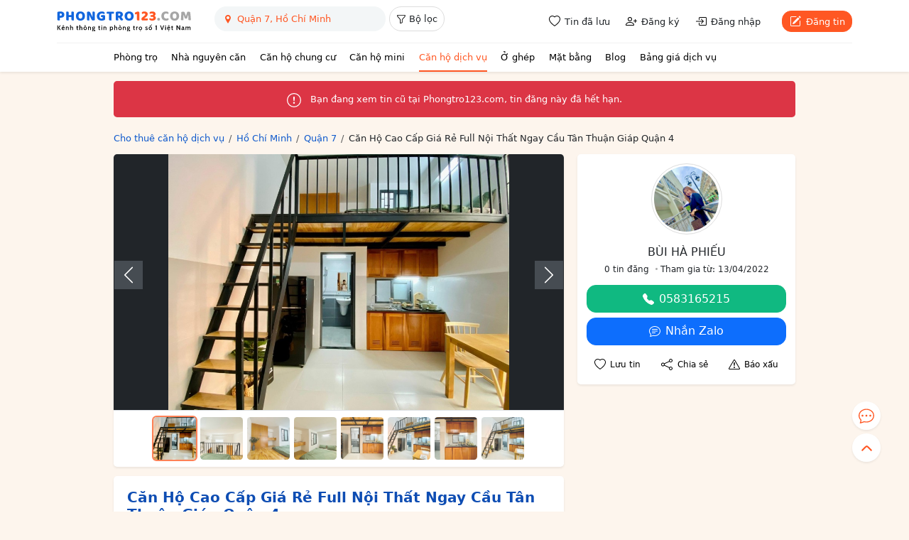

--- FILE ---
content_type: text/html; charset=utf-8
request_url: https://phongtro123.com/can-ho-cao-cap-gia-re-full-noi-that-ngay-cau-tan-thuan-giap-quan-4-pr599088.html
body_size: 17704
content:
<!DOCTYPE html><html lang="vi-VN" itemscope itemtype="http://schema.org/WebPage" class="user_active" ><head><meta http-equiv="content-language" content="vi"><meta http-equiv="Content-Type" content="text/html; charset=utf-8"><meta name="google-site-verification" content="tSsMrq71kipW3OwGk4GvTRrBIrXc2jGBgt0mCXLEkEA" /><meta name='dmca-site-verification' content='RXhoaFFjVksyeHEyQ0hOcUhETWY0UT090' /><meta name="viewport" content="width=device-width, initial-scale=1"><meta name="format-detection" content="telephone=no"><meta property="fb:app_id" content="1748349635396853" /><meta name="REVISIT-AFTER" content="1 DAYS" /><meta name="owner" content="PHONGTRO123.COM" /><meta name="generator" content="LBKCorp" /><meta name="copyright" content="©2026 PHONGTRO123.COM" /><meta name="placename" content="Việt Nam" /><meta name="author" content="" /><title>Căn Hộ Cao Cấp Giá Rẻ Full Nội Thất Ngay Cầu Tân Thuận Giáp Quận 4 - 599088 - Phongtro123.com</title><meta name="_token" content="UYDdj7QPE4emHBmvIzSa9Qp3SrlvK9jWVKpZkxbt"><link rel="shortcut icon" href="/images/favicon.ico" type="image/x-icon"><link rel="icon" href="/images/favicon.ico" type="image/x-icon"><link rel="stylesheet" href="/css/desktop.frontend.2024.min.css?v=20260120"><link rel="stylesheet" href="/css/3rd/sweetalert2.min.css"><script async src="https://www.googletagmanager.com/gtag/js?id=UA-60724554-1"></script><script>window.dataLayer = window.dataLayer || [];function gtag(){dataLayer.push(arguments);}gtag('js', new Date());gtag('config', 'UA-60724554-1');</script><script type="application/ld+json"> {"@context":"http://schema.org","@type":"WebPage","@id":"https://phongtro123.com/can-ho-cao-cap-gia-re-full-noi-that-ngay-cau-tan-thuan-giap-quan-4-pr599088.html#webpage","url":"https://phongtro123.com/can-ho-cao-cap-gia-re-full-noi-that-ngay-cau-tan-thuan-giap-quan-4-pr599088.html","name":"Căn Hộ Cao Cấp Giá Rẻ Full Nội Thất Ngay Cầu Tân Thuận Giáp Quận 4 - 599088","description":"TƯNG BỪNG KHAI TRƯƠNG CĂN HỘ CỰC XINH Phòng mới xây dạng chung cư mini, có gác lửng cao không đụng đầu Phòng… - 599088","image":"https://pt123.cdn.static123.com/images/thumbs/900x600/fit/2022/04/14/z3330348485237-1310ce218de4a4df24a4f85a9521e805_1649916072.jpg","datePublished":"2022-04-14T13:02:07+07:00","dateModified":"2025-05-16T10:59:38+07:00","inLanguage":"vi","breadcrumb":{"@type":"BreadcrumbList","itemListElement":[{"@type":"ListItem","position":1,"name":"Cho thuê căn hộ dịch vụ","item":"/cho-thue-can-ho-dich-vu"},{"@type":"ListItem","position":2,"name":"Cho thuê căn hộ dịch vụ Hồ Chí Minh","item":"/cho-thue-can-ho-dich-vu-ho-chi-minh"},{"@type":"ListItem","position":3,"name":"Cho thuê căn hộ dịch vụ Quận 7, Hồ Chí Minh","item":"/cho-thue-can-ho-dich-vu-quan-7"},{"@type":"ListItem","position":4,"name":"Căn Hộ Cao Cấp Giá Rẻ Full Nội Thất Ngay Cầu Tân Thuận Giáp Quận 4"}]},"author":{"@type":"Person","name":"BÙI HÀ PHIẾU"}} </script><link rel="canonical" href="https://phongtro123.com/can-ho-cao-cap-gia-re-full-noi-that-ngay-cau-tan-thuan-giap-quan-4-pr599088.html"/><meta name="description" content="TƯNG BỪNG KHAI TRƯƠNG CĂN HỘ CỰC XINH Phòng mới xây dạng chung cư mini, có gác lửng cao không đụng đầu Phòng… - 599088" /><meta prefix="og: http://ogp.me/ns#" property="og:type" content="blog" /><meta prefix="og: http://ogp.me/ns#" property="og:title" content="Căn Hộ Cao Cấp Giá Rẻ Full Nội Thất Ngay Cầu Tân Thuận Giáp Quận 4 - 599088" /><meta prefix="og: http://ogp.me/ns#" property="og:description" content="TƯNG BỪNG KHAI TRƯƠNG CĂN HỘ CỰC XINH Phòng mới xây dạng chung cư mini, có gác lửng cao không đụng đầu Phòng… - 599088" /><meta property="og:image" content="https://pt123.cdn.static123.com/images/thumbs/900x600/fit/2022/04/14/z3330348485237-1310ce218de4a4df24a4f85a9521e805_1649916072.jpg" /><meta property="og:image" content="https://pt123.cdn.static123.com/images/thumbs/900x600/fit/2022/04/14/z3330348446009-887a2e72884a731c10090fcab4c3fbdb_1649916081.jpg" /><meta property="og:image" content="https://pt123.cdn.static123.com/images/thumbs/900x600/fit/2022/04/14/z3330348448526-8b36c1461530648362bdd3293a0c997b_1649916083.jpg" /><meta property="og:image" content="https://pt123.cdn.static123.com/images/thumbs/900x600/fit/2022/04/14/z3330348462397-21fa9299596a217b704ead029599ca43_1649916083.jpg" /><meta property="og:image" content="https://pt123.cdn.static123.com/images/thumbs/900x600/fit/2022/04/14/z3330348441966-f1f47356839a436a52a829b0a4c94122_1649916081.jpg" /><meta property="og:image" content="https://pt123.cdn.static123.com/images/thumbs/900x600/fit/2022/04/14/z3330348465964-5b90b0671d3171de3ff19eabefeafb8b_1649916085.jpg" /><meta property="og:image" content="https://pt123.cdn.static123.com/images/thumbs/900x600/fit/2022/04/14/z3330348484572-9d7d2cc878c66e8346202029339bc3ad_1649916085.jpg" /><meta property="og:image" content="https://pt123.cdn.static123.com/images/thumbs/900x600/fit/2022/04/14/z3330348504161-884f8fd9753fd5014615ce658f60b179_1649916087.jpg" /><meta prefix="og: http://ogp.me/ns#" property="og:url" content="https://phongtro123.com/can-ho-cao-cap-gia-re-full-noi-that-ngay-cau-tan-thuan-giap-quan-4-pr599088.html" /><meta prefix="og: http://ogp.me/ns#" property="og:site_name" content="Cho thuê phòng trọ nhà trọ, tìm phòng trọ" /><script type="text/javascript">base_url = "https://phongtro123.com";base_api_url = "https://phongtro123.com/api";register_url = "https://phongtro123.com/dang-ky-tai-khoan";login_url = "https://phongtro123.com/dang-nhap-tai-khoan";logout_url = "https://phongtro123.com/thoat";user_payment_addfund_url = 'https://phongtro123.com/nap-tien-vao-tai-khoan';page_tindaluu_url = 'https://phongtro123.com/tin-da-luu';page_edit_profile_url = 'https://phongtro123.com/thong-tin-ca-nhan';page_history_transaction_url = 'https://phongtro123.com/lich-su-giao-dich';page_my_post_url = 'https://phongtro123.com/quan-ly-tin-dang';page_add_post_url = 'https://phongtro123.com/dang-tin';window.Laravel = {"csrfToken":"UYDdj7QPE4emHBmvIzSa9Qp3SrlvK9jWVKpZkxbt","base_url":"https:\/\/phongtro123.com"};</script></head><body class="post post-599088 tin_het_han mac-os single_post_new " data-type="post" data-id="599088"><div id="webpage"><header class="bg-white text-body shadow-sm sticky-top z-1021"><div class="container-xl"><div class="d-flex justify-content-between border-bottom" style="--bs-border-color: #f1f1f1;"><div class="d-flex"><a href="https://phongtro123.com"><img class="object-fit-contain" style="width: 190px; height: 60px;" src="/images/logo-phongtro.svg" alt="Kênh thông tin cho thuê phòng trọ số 1 Việt Nam" title="Phongtro123.com"></a><div class="d-none d-md-flex ms-4"><div class="filter__bar pb-2"><search-box id="searchbox_wrap" data-post-type="ban" data-provinces="[{&quot;id&quot;:90,&quot;term_id&quot;:90,&quot;name&quot;:&quot;H\u1ed3 Ch\u00ed Minh&quot;,&quot;location&quot;:null},{&quot;id&quot;:41,&quot;term_id&quot;:41,&quot;name&quot;:&quot;H\u00e0 N\u1ed9i&quot;,&quot;location&quot;:null},{&quot;id&quot;:72,&quot;term_id&quot;:72,&quot;name&quot;:&quot;\u0110\u00e0 N\u1eb5ng&quot;,&quot;location&quot;:null},{&quot;id&quot;:87,&quot;term_id&quot;:87,&quot;name&quot;:&quot;B\u00ecnh D\u01b0\u01a1ng&quot;,&quot;location&quot;:null},{&quot;id&quot;:88,&quot;term_id&quot;:88,&quot;name&quot;:&quot;\u0110\u1ed3ng Nai&quot;,&quot;location&quot;:null},{&quot;id&quot;:89,&quot;term_id&quot;:89,&quot;name&quot;:&quot;B\u00e0 R\u1ecba - V\u0169ng T\u00e0u&quot;,&quot;location&quot;:null},{&quot;id&quot;:99,&quot;term_id&quot;:99,&quot;name&quot;:&quot;C\u1ea7n Th\u01a1&quot;,&quot;location&quot;:null},{&quot;id&quot;:77,&quot;term_id&quot;:77,&quot;name&quot;:&quot;Kh\u00e1nh H\u00f2a&quot;,&quot;location&quot;:null},{&quot;id&quot;:60,&quot;term_id&quot;:60,&quot;name&quot;:&quot;H\u1ea3i Ph\u00f2ng&quot;,&quot;location&quot;:null},{&quot;id&quot;:97,&quot;term_id&quot;:97,&quot;name&quot;:&quot;An Giang&quot;,&quot;location&quot;:null},{&quot;id&quot;:55,&quot;term_id&quot;:55,&quot;name&quot;:&quot;B\u1eafc Giang&quot;,&quot;location&quot;:null},{&quot;id&quot;:44,&quot;term_id&quot;:44,&quot;name&quot;:&quot;B\u1eafc K\u1ea1n&quot;,&quot;location&quot;:null},{&quot;id&quot;:102,&quot;term_id&quot;:102,&quot;name&quot;:&quot;B\u1ea1c Li\u00eau&quot;,&quot;location&quot;:null},{&quot;id&quot;:58,&quot;term_id&quot;:58,&quot;name&quot;:&quot;B\u1eafc Ninh&quot;,&quot;location&quot;:null},{&quot;id&quot;:93,&quot;term_id&quot;:93,&quot;name&quot;:&quot;B\u1ebfn Tre&quot;,&quot;location&quot;:null},{&quot;id&quot;:85,&quot;term_id&quot;:85,&quot;name&quot;:&quot;B\u00ecnh Ph\u01b0\u1edbc&quot;,&quot;location&quot;:null},{&quot;id&quot;:79,&quot;term_id&quot;:79,&quot;name&quot;:&quot;B\u00ecnh Thu\u1eadn&quot;,&quot;location&quot;:null},{&quot;id&quot;:75,&quot;term_id&quot;:75,&quot;name&quot;:&quot;B\u00ecnh \u0110\u1ecbnh&quot;,&quot;location&quot;:null},{&quot;id&quot;:103,&quot;term_id&quot;:103,&quot;name&quot;:&quot;C\u00e0 Mau&quot;,&quot;location&quot;:null},{&quot;id&quot;:43,&quot;term_id&quot;:43,&quot;name&quot;:&quot;Cao B\u1eb1ng&quot;,&quot;location&quot;:null},{&quot;id&quot;:81,&quot;term_id&quot;:81,&quot;name&quot;:&quot;Gia Lai&quot;,&quot;location&quot;:null},{&quot;id&quot;:42,&quot;term_id&quot;:42,&quot;name&quot;:&quot;H\u00e0 Giang&quot;,&quot;location&quot;:null},{&quot;id&quot;:63,&quot;term_id&quot;:63,&quot;name&quot;:&quot;H\u00e0 Nam&quot;,&quot;location&quot;:null},{&quot;id&quot;:68,&quot;term_id&quot;:68,&quot;name&quot;:&quot;H\u00e0 T\u0129nh&quot;,&quot;location&quot;:null},{&quot;id&quot;:59,&quot;term_id&quot;:59,&quot;name&quot;:&quot;H\u1ea3i D\u01b0\u01a1ng&quot;,&quot;location&quot;:null},{&quot;id&quot;:100,&quot;term_id&quot;:100,&quot;name&quot;:&quot;H\u1eadu Giang&quot;,&quot;location&quot;:null},{&quot;id&quot;:51,&quot;term_id&quot;:51,&quot;name&quot;:&quot;H\u00f2a B\u00ecnh&quot;,&quot;location&quot;:null},{&quot;id&quot;:61,&quot;term_id&quot;:61,&quot;name&quot;:&quot;H\u01b0ng Y\u00ean&quot;,&quot;location&quot;:null},{&quot;id&quot;:98,&quot;term_id&quot;:98,&quot;name&quot;:&quot;Ki\u00ean Giang&quot;,&quot;location&quot;:null},{&quot;id&quot;:80,&quot;term_id&quot;:80,&quot;name&quot;:&quot;Kon Tum&quot;,&quot;location&quot;:null},{&quot;id&quot;:48,&quot;term_id&quot;:48,&quot;name&quot;:&quot;Lai Ch\u00e2u&quot;,&quot;location&quot;:null},{&quot;id&quot;:84,&quot;term_id&quot;:84,&quot;name&quot;:&quot;L\u00e2m \u0110\u1ed3ng&quot;,&quot;location&quot;:null},{&quot;id&quot;:53,&quot;term_id&quot;:53,&quot;name&quot;:&quot;L\u1ea1ng S\u01a1n&quot;,&quot;location&quot;:null},{&quot;id&quot;:46,&quot;term_id&quot;:46,&quot;name&quot;:&quot;L\u00e0o Cai&quot;,&quot;location&quot;:null},{&quot;id&quot;:91,&quot;term_id&quot;:91,&quot;name&quot;:&quot;Long An&quot;,&quot;location&quot;:null},{&quot;id&quot;:64,&quot;term_id&quot;:64,&quot;name&quot;:&quot;Nam \u0110\u1ecbnh&quot;,&quot;location&quot;:null},{&quot;id&quot;:67,&quot;term_id&quot;:67,&quot;name&quot;:&quot;Ngh\u1ec7 An&quot;,&quot;location&quot;:null},{&quot;id&quot;:65,&quot;term_id&quot;:65,&quot;name&quot;:&quot;Ninh B\u00ecnh&quot;,&quot;location&quot;:null},{&quot;id&quot;:78,&quot;term_id&quot;:78,&quot;name&quot;:&quot;Ninh Thu\u1eadn&quot;,&quot;location&quot;:null},{&quot;id&quot;:56,&quot;term_id&quot;:56,&quot;name&quot;:&quot;Ph\u00fa Th\u1ecd&quot;,&quot;location&quot;:null},{&quot;id&quot;:76,&quot;term_id&quot;:76,&quot;name&quot;:&quot;Ph\u00fa Y\u00ean&quot;,&quot;location&quot;:null},{&quot;id&quot;:69,&quot;term_id&quot;:69,&quot;name&quot;:&quot;Qu\u1ea3ng B\u00ecnh&quot;,&quot;location&quot;:null},{&quot;id&quot;:73,&quot;term_id&quot;:73,&quot;name&quot;:&quot;Qu\u1ea3ng Nam&quot;,&quot;location&quot;:null},{&quot;id&quot;:74,&quot;term_id&quot;:74,&quot;name&quot;:&quot;Qu\u1ea3ng Ng\u00e3i&quot;,&quot;location&quot;:null},{&quot;id&quot;:54,&quot;term_id&quot;:54,&quot;name&quot;:&quot;Qu\u1ea3ng Ninh&quot;,&quot;location&quot;:null},{&quot;id&quot;:70,&quot;term_id&quot;:70,&quot;name&quot;:&quot;Qu\u1ea3ng Tr\u1ecb&quot;,&quot;location&quot;:null},{&quot;id&quot;:101,&quot;term_id&quot;:101,&quot;name&quot;:&quot;S\u00f3c Tr\u0103ng&quot;,&quot;location&quot;:null},{&quot;id&quot;:49,&quot;term_id&quot;:49,&quot;name&quot;:&quot;S\u01a1n La&quot;,&quot;location&quot;:null},{&quot;id&quot;:86,&quot;term_id&quot;:86,&quot;name&quot;:&quot;T\u00e2y Ninh&quot;,&quot;location&quot;:null},{&quot;id&quot;:62,&quot;term_id&quot;:62,&quot;name&quot;:&quot;Th\u00e1i B\u00ecnh&quot;,&quot;location&quot;:null},{&quot;id&quot;:52,&quot;term_id&quot;:52,&quot;name&quot;:&quot;Th\u00e1i Nguy\u00ean&quot;,&quot;location&quot;:null},{&quot;id&quot;:66,&quot;term_id&quot;:66,&quot;name&quot;:&quot;Thanh H\u00f3a&quot;,&quot;location&quot;:null},{&quot;id&quot;:71,&quot;term_id&quot;:71,&quot;name&quot;:&quot;Th\u1eeba Thi\u00ean Hu\u1ebf&quot;,&quot;location&quot;:null},{&quot;id&quot;:92,&quot;term_id&quot;:92,&quot;name&quot;:&quot;Ti\u1ec1n Giang&quot;,&quot;location&quot;:null},{&quot;id&quot;:94,&quot;term_id&quot;:94,&quot;name&quot;:&quot;Tr\u00e0 Vinh&quot;,&quot;location&quot;:null},{&quot;id&quot;:45,&quot;term_id&quot;:45,&quot;name&quot;:&quot;Tuy\u00ean Quang&quot;,&quot;location&quot;:null},{&quot;id&quot;:95,&quot;term_id&quot;:95,&quot;name&quot;:&quot;V\u0129nh Long&quot;,&quot;location&quot;:null},{&quot;id&quot;:57,&quot;term_id&quot;:57,&quot;name&quot;:&quot;V\u0129nh Ph\u00fac&quot;,&quot;location&quot;:null},{&quot;id&quot;:50,&quot;term_id&quot;:50,&quot;name&quot;:&quot;Y\u00ean B\u00e1i&quot;,&quot;location&quot;:null},{&quot;id&quot;:82,&quot;term_id&quot;:82,&quot;name&quot;:&quot;\u0110\u1eafk L\u1eafk&quot;,&quot;location&quot;:null},{&quot;id&quot;:83,&quot;term_id&quot;:83,&quot;name&quot;:&quot;\u0110\u1eafk N\u00f4ng&quot;,&quot;location&quot;:null},{&quot;id&quot;:47,&quot;term_id&quot;:47,&quot;name&quot;:&quot;\u0110i\u1ec7n Bi\u00ean&quot;,&quot;location&quot;:null},{&quot;id&quot;:96,&quot;term_id&quot;:96,&quot;name&quot;:&quot;\u0110\u1ed3ng Th\u00e1p&quot;,&quot;location&quot;:null}]" data-districts="[{&quot;id&quot;:619,&quot;term_id&quot;:619,&quot;name&quot;:&quot;Qu\u1eadn 1&quot;,&quot;province_id&quot;:90,&quot;location&quot;:&quot;district&quot;},{&quot;id&quot;:628,&quot;term_id&quot;:628,&quot;name&quot;:&quot;Qu\u1eadn 2&quot;,&quot;province_id&quot;:90,&quot;location&quot;:&quot;district&quot;},{&quot;id&quot;:629,&quot;term_id&quot;:629,&quot;name&quot;:&quot;Qu\u1eadn 3&quot;,&quot;province_id&quot;:90,&quot;location&quot;:&quot;district&quot;},{&quot;id&quot;:632,&quot;term_id&quot;:632,&quot;name&quot;:&quot;Qu\u1eadn 4&quot;,&quot;province_id&quot;:90,&quot;location&quot;:&quot;district&quot;},{&quot;id&quot;:633,&quot;term_id&quot;:633,&quot;name&quot;:&quot;Qu\u1eadn 5&quot;,&quot;province_id&quot;:90,&quot;location&quot;:&quot;district&quot;},{&quot;id&quot;:634,&quot;term_id&quot;:634,&quot;name&quot;:&quot;Qu\u1eadn 6&quot;,&quot;province_id&quot;:90,&quot;location&quot;:&quot;district&quot;},{&quot;id&quot;:637,&quot;term_id&quot;:637,&quot;name&quot;:&quot;Qu\u1eadn 7&quot;,&quot;province_id&quot;:90,&quot;location&quot;:&quot;district&quot;},{&quot;id&quot;:635,&quot;term_id&quot;:635,&quot;name&quot;:&quot;Qu\u1eadn 8&quot;,&quot;province_id&quot;:90,&quot;location&quot;:&quot;district&quot;},{&quot;id&quot;:622,&quot;term_id&quot;:622,&quot;name&quot;:&quot;Qu\u1eadn 9&quot;,&quot;province_id&quot;:90,&quot;location&quot;:&quot;district&quot;},{&quot;id&quot;:630,&quot;term_id&quot;:630,&quot;name&quot;:&quot;Qu\u1eadn 10&quot;,&quot;province_id&quot;:90,&quot;location&quot;:&quot;district&quot;},{&quot;id&quot;:631,&quot;term_id&quot;:631,&quot;name&quot;:&quot;Qu\u1eadn 11&quot;,&quot;province_id&quot;:90,&quot;location&quot;:&quot;district&quot;},{&quot;id&quot;:620,&quot;term_id&quot;:620,&quot;name&quot;:&quot;Qu\u1eadn 12&quot;,&quot;province_id&quot;:90,&quot;location&quot;:&quot;district&quot;},{&quot;id&quot;:624,&quot;term_id&quot;:624,&quot;name&quot;:&quot;Qu\u1eadn B\u00ecnh Th\u1ea1nh&quot;,&quot;province_id&quot;:90,&quot;location&quot;:&quot;district&quot;},{&quot;id&quot;:636,&quot;term_id&quot;:636,&quot;name&quot;:&quot;Qu\u1eadn B\u00ecnh T\u00e2n&quot;,&quot;province_id&quot;:90,&quot;location&quot;:&quot;district&quot;},{&quot;id&quot;:623,&quot;term_id&quot;:623,&quot;name&quot;:&quot;Qu\u1eadn G\u00f2 V\u1ea5p&quot;,&quot;province_id&quot;:90,&quot;location&quot;:&quot;district&quot;},{&quot;id&quot;:627,&quot;term_id&quot;:627,&quot;name&quot;:&quot;Qu\u1eadn Ph\u00fa Nhu\u1eadn&quot;,&quot;province_id&quot;:90,&quot;location&quot;:&quot;district&quot;},{&quot;id&quot;:625,&quot;term_id&quot;:625,&quot;name&quot;:&quot;Qu\u1eadn T\u00e2n B\u00ecnh&quot;,&quot;province_id&quot;:90,&quot;location&quot;:&quot;district&quot;},{&quot;id&quot;:626,&quot;term_id&quot;:626,&quot;name&quot;:&quot;Qu\u1eadn T\u00e2n Ph\u00fa&quot;,&quot;province_id&quot;:90,&quot;location&quot;:&quot;district&quot;},{&quot;id&quot;:621,&quot;term_id&quot;:621,&quot;name&quot;:&quot;Th\u1ee7 \u0110\u1ee9c&quot;,&quot;province_id&quot;:90,&quot;location&quot;:&quot;district&quot;},{&quot;id&quot;:640,&quot;term_id&quot;:640,&quot;name&quot;:&quot;Huy\u1ec7n B\u00ecnh Ch\u00e1nh&quot;,&quot;province_id&quot;:90,&quot;location&quot;:&quot;district&quot;},{&quot;id&quot;:642,&quot;term_id&quot;:642,&quot;name&quot;:&quot;Huy\u1ec7n C\u1ea7n Gi\u1edd&quot;,&quot;province_id&quot;:90,&quot;location&quot;:&quot;district&quot;},{&quot;id&quot;:638,&quot;term_id&quot;:638,&quot;name&quot;:&quot;Huy\u1ec7n C\u1ee7 Chi&quot;,&quot;province_id&quot;:90,&quot;location&quot;:&quot;district&quot;},{&quot;id&quot;:639,&quot;term_id&quot;:639,&quot;name&quot;:&quot;Huy\u1ec7n H\u00f3c M\u00f4n&quot;,&quot;province_id&quot;:90,&quot;location&quot;:&quot;district&quot;},{&quot;id&quot;:641,&quot;term_id&quot;:641,&quot;name&quot;:&quot;Huy\u1ec7n Nh\u00e0 B\u00e8&quot;,&quot;province_id&quot;:90,&quot;location&quot;:&quot;district&quot;}]" data-wards="[]" data-hcm-districts="[{&quot;id&quot;:619,&quot;term_id&quot;:619,&quot;name&quot;:&quot;Qu\u1eadn 1&quot;,&quot;province_id&quot;:90,&quot;location&quot;:&quot;district&quot;},{&quot;id&quot;:628,&quot;term_id&quot;:628,&quot;name&quot;:&quot;Qu\u1eadn 2&quot;,&quot;province_id&quot;:90,&quot;location&quot;:&quot;district&quot;},{&quot;id&quot;:629,&quot;term_id&quot;:629,&quot;name&quot;:&quot;Qu\u1eadn 3&quot;,&quot;province_id&quot;:90,&quot;location&quot;:&quot;district&quot;},{&quot;id&quot;:632,&quot;term_id&quot;:632,&quot;name&quot;:&quot;Qu\u1eadn 4&quot;,&quot;province_id&quot;:90,&quot;location&quot;:&quot;district&quot;},{&quot;id&quot;:633,&quot;term_id&quot;:633,&quot;name&quot;:&quot;Qu\u1eadn 5&quot;,&quot;province_id&quot;:90,&quot;location&quot;:&quot;district&quot;},{&quot;id&quot;:634,&quot;term_id&quot;:634,&quot;name&quot;:&quot;Qu\u1eadn 6&quot;,&quot;province_id&quot;:90,&quot;location&quot;:&quot;district&quot;},{&quot;id&quot;:637,&quot;term_id&quot;:637,&quot;name&quot;:&quot;Qu\u1eadn 7&quot;,&quot;province_id&quot;:90,&quot;location&quot;:&quot;district&quot;},{&quot;id&quot;:635,&quot;term_id&quot;:635,&quot;name&quot;:&quot;Qu\u1eadn 8&quot;,&quot;province_id&quot;:90,&quot;location&quot;:&quot;district&quot;},{&quot;id&quot;:622,&quot;term_id&quot;:622,&quot;name&quot;:&quot;Qu\u1eadn 9&quot;,&quot;province_id&quot;:90,&quot;location&quot;:&quot;district&quot;},{&quot;id&quot;:630,&quot;term_id&quot;:630,&quot;name&quot;:&quot;Qu\u1eadn 10&quot;,&quot;province_id&quot;:90,&quot;location&quot;:&quot;district&quot;},{&quot;id&quot;:631,&quot;term_id&quot;:631,&quot;name&quot;:&quot;Qu\u1eadn 11&quot;,&quot;province_id&quot;:90,&quot;location&quot;:&quot;district&quot;},{&quot;id&quot;:620,&quot;term_id&quot;:620,&quot;name&quot;:&quot;Qu\u1eadn 12&quot;,&quot;province_id&quot;:90,&quot;location&quot;:&quot;district&quot;},{&quot;id&quot;:624,&quot;term_id&quot;:624,&quot;name&quot;:&quot;Qu\u1eadn B\u00ecnh Th\u1ea1nh&quot;,&quot;province_id&quot;:90,&quot;location&quot;:&quot;district&quot;},{&quot;id&quot;:636,&quot;term_id&quot;:636,&quot;name&quot;:&quot;Qu\u1eadn B\u00ecnh T\u00e2n&quot;,&quot;province_id&quot;:90,&quot;location&quot;:&quot;district&quot;},{&quot;id&quot;:623,&quot;term_id&quot;:623,&quot;name&quot;:&quot;Qu\u1eadn G\u00f2 V\u1ea5p&quot;,&quot;province_id&quot;:90,&quot;location&quot;:&quot;district&quot;},{&quot;id&quot;:627,&quot;term_id&quot;:627,&quot;name&quot;:&quot;Qu\u1eadn Ph\u00fa Nhu\u1eadn&quot;,&quot;province_id&quot;:90,&quot;location&quot;:&quot;district&quot;},{&quot;id&quot;:625,&quot;term_id&quot;:625,&quot;name&quot;:&quot;Qu\u1eadn T\u00e2n B\u00ecnh&quot;,&quot;province_id&quot;:90,&quot;location&quot;:&quot;district&quot;},{&quot;id&quot;:626,&quot;term_id&quot;:626,&quot;name&quot;:&quot;Qu\u1eadn T\u00e2n Ph\u00fa&quot;,&quot;province_id&quot;:90,&quot;location&quot;:&quot;district&quot;},{&quot;id&quot;:621,&quot;term_id&quot;:621,&quot;name&quot;:&quot;Th\u1ee7 \u0110\u1ee9c&quot;,&quot;province_id&quot;:90,&quot;location&quot;:&quot;district&quot;},{&quot;id&quot;:640,&quot;term_id&quot;:640,&quot;name&quot;:&quot;Huy\u1ec7n B\u00ecnh Ch\u00e1nh&quot;,&quot;province_id&quot;:90,&quot;location&quot;:&quot;district&quot;},{&quot;id&quot;:642,&quot;term_id&quot;:642,&quot;name&quot;:&quot;Huy\u1ec7n C\u1ea7n Gi\u1edd&quot;,&quot;province_id&quot;:90,&quot;location&quot;:&quot;district&quot;},{&quot;id&quot;:638,&quot;term_id&quot;:638,&quot;name&quot;:&quot;Huy\u1ec7n C\u1ee7 Chi&quot;,&quot;province_id&quot;:90,&quot;location&quot;:&quot;district&quot;},{&quot;id&quot;:639,&quot;term_id&quot;:639,&quot;name&quot;:&quot;Huy\u1ec7n H\u00f3c M\u00f4n&quot;,&quot;province_id&quot;:90,&quot;location&quot;:&quot;district&quot;},{&quot;id&quot;:641,&quot;term_id&quot;:641,&quot;name&quot;:&quot;Huy\u1ec7n Nh\u00e0 B\u00e8&quot;,&quot;province_id&quot;:90,&quot;location&quot;:&quot;district&quot;}]" data-hn-districts="[{&quot;id&quot;:105,&quot;term_id&quot;:105,&quot;name&quot;:&quot;Qu\u1eadn Ba \u0110\u00ecnh&quot;,&quot;province_id&quot;:41,&quot;location&quot;:&quot;district&quot;},{&quot;id&quot;:855,&quot;term_id&quot;:855,&quot;name&quot;:&quot;Qu\u1eadn B\u1eafc T\u1eeb Li\u00eam&quot;,&quot;province_id&quot;:41,&quot;location&quot;:&quot;district&quot;},{&quot;id&quot;:109,&quot;term_id&quot;:109,&quot;name&quot;:&quot;Qu\u1eadn C\u1ea7u Gi\u1ea5y&quot;,&quot;province_id&quot;:41,&quot;location&quot;:&quot;district&quot;},{&quot;id&quot;:120,&quot;term_id&quot;:120,&quot;name&quot;:&quot;Qu\u1eadn H\u00e0 \u0110\u00f4ng&quot;,&quot;province_id&quot;:41,&quot;location&quot;:&quot;district&quot;},{&quot;id&quot;:111,&quot;term_id&quot;:111,&quot;name&quot;:&quot;Qu\u1eadn Hai B\u00e0 Tr\u01b0ng&quot;,&quot;province_id&quot;:41,&quot;location&quot;:&quot;district&quot;},{&quot;id&quot;:106,&quot;term_id&quot;:106,&quot;name&quot;:&quot;Qu\u1eadn Ho\u00e0n Ki\u1ebfm&quot;,&quot;province_id&quot;:41,&quot;location&quot;:&quot;district&quot;},{&quot;id&quot;:112,&quot;term_id&quot;:112,&quot;name&quot;:&quot;Qu\u1eadn Ho\u00e0ng Mai&quot;,&quot;province_id&quot;:41,&quot;location&quot;:&quot;district&quot;},{&quot;id&quot;:108,&quot;term_id&quot;:108,&quot;name&quot;:&quot;Qu\u1eadn Long Bi\u00ean&quot;,&quot;province_id&quot;:41,&quot;location&quot;:&quot;district&quot;},{&quot;id&quot;:117,&quot;term_id&quot;:117,&quot;name&quot;:&quot;Qu\u1eadn Nam T\u1eeb Li\u00eam&quot;,&quot;province_id&quot;:41,&quot;location&quot;:&quot;district&quot;},{&quot;id&quot;:107,&quot;term_id&quot;:107,&quot;name&quot;:&quot;Qu\u1eadn T\u00e2y H\u1ed3&quot;,&quot;province_id&quot;:41,&quot;location&quot;:&quot;district&quot;},{&quot;id&quot;:113,&quot;term_id&quot;:113,&quot;name&quot;:&quot;Qu\u1eadn Thanh Xu\u00e2n&quot;,&quot;province_id&quot;:41,&quot;location&quot;:&quot;district&quot;},{&quot;id&quot;:110,&quot;term_id&quot;:110,&quot;name&quot;:&quot;Qu\u1eadn \u0110\u1ed1ng \u0110a&quot;,&quot;province_id&quot;:41,&quot;location&quot;:&quot;district&quot;},{&quot;id&quot;:122,&quot;term_id&quot;:122,&quot;name&quot;:&quot;Huy\u1ec7n Ba V\u00ec&quot;,&quot;province_id&quot;:41,&quot;location&quot;:&quot;district&quot;},{&quot;id&quot;:128,&quot;term_id&quot;:128,&quot;name&quot;:&quot;Huy\u1ec7n Ch\u01b0\u01a1ng M\u1ef9&quot;,&quot;province_id&quot;:41,&quot;location&quot;:&quot;district&quot;},{&quot;id&quot;:116,&quot;term_id&quot;:116,&quot;name&quot;:&quot;Huy\u1ec7n Gia L\u00e2m&quot;,&quot;province_id&quot;:41,&quot;location&quot;:&quot;district&quot;},{&quot;id&quot;:125,&quot;term_id&quot;:125,&quot;name&quot;:&quot;Huy\u1ec7n Ho\u00e0i \u0110\u1ee9c&quot;,&quot;province_id&quot;:41,&quot;location&quot;:&quot;district&quot;},{&quot;id&quot;:119,&quot;term_id&quot;:119,&quot;name&quot;:&quot;Huy\u1ec7n M\u00ea Linh&quot;,&quot;province_id&quot;:41,&quot;location&quot;:&quot;district&quot;},{&quot;id&quot;:133,&quot;term_id&quot;:133,&quot;name&quot;:&quot;Huy\u1ec7n M\u1ef9 \u0110\u1ee9c&quot;,&quot;province_id&quot;:41,&quot;location&quot;:&quot;district&quot;},{&quot;id&quot;:131,&quot;term_id&quot;:131,&quot;name&quot;:&quot;Huy\u1ec7n Ph\u00fa Xuy\u00ean&quot;,&quot;province_id&quot;:41,&quot;location&quot;:&quot;district&quot;},{&quot;id&quot;:123,&quot;term_id&quot;:123,&quot;name&quot;:&quot;Huy\u1ec7n Ph\u00fac Th\u1ecd&quot;,&quot;province_id&quot;:41,&quot;location&quot;:&quot;district&quot;},{&quot;id&quot;:126,&quot;term_id&quot;:126,&quot;name&quot;:&quot;Huy\u1ec7n Qu\u1ed1c Oai&quot;,&quot;province_id&quot;:41,&quot;location&quot;:&quot;district&quot;},{&quot;id&quot;:114,&quot;term_id&quot;:114,&quot;name&quot;:&quot;Huy\u1ec7n S\u00f3c S\u01a1n&quot;,&quot;province_id&quot;:41,&quot;location&quot;:&quot;district&quot;},{&quot;id&quot;:127,&quot;term_id&quot;:127,&quot;name&quot;:&quot;Huy\u1ec7n Th\u1ea1ch Th\u1ea5t&quot;,&quot;province_id&quot;:41,&quot;location&quot;:&quot;district&quot;},{&quot;id&quot;:129,&quot;term_id&quot;:129,&quot;name&quot;:&quot;Huy\u1ec7n Thanh Oai&quot;,&quot;province_id&quot;:41,&quot;location&quot;:&quot;district&quot;},{&quot;id&quot;:118,&quot;term_id&quot;:118,&quot;name&quot;:&quot;Huy\u1ec7n Thanh Tr\u00ec&quot;,&quot;province_id&quot;:41,&quot;location&quot;:&quot;district&quot;},{&quot;id&quot;:130,&quot;term_id&quot;:130,&quot;name&quot;:&quot;Huy\u1ec7n Th\u01b0\u1eddng T\u00edn&quot;,&quot;province_id&quot;:41,&quot;location&quot;:&quot;district&quot;},{&quot;id&quot;:132,&quot;term_id&quot;:132,&quot;name&quot;:&quot;Huy\u1ec7n \u1ee8ng H\u00f2a&quot;,&quot;province_id&quot;:41,&quot;location&quot;:&quot;district&quot;},{&quot;id&quot;:124,&quot;term_id&quot;:124,&quot;name&quot;:&quot;Huy\u1ec7n \u0110an Ph\u01b0\u1ee3ng&quot;,&quot;province_id&quot;:41,&quot;location&quot;:&quot;district&quot;},{&quot;id&quot;:115,&quot;term_id&quot;:115,&quot;name&quot;:&quot;Huy\u1ec7n \u0110\u00f4ng Anh&quot;,&quot;province_id&quot;:41,&quot;location&quot;:&quot;district&quot;},{&quot;id&quot;:121,&quot;term_id&quot;:121,&quot;name&quot;:&quot;Th\u1ecb X\u00e3 S\u01a1n T\u00e2y&quot;,&quot;province_id&quot;:41,&quot;location&quot;:&quot;district&quot;}]" data-province-current="90" data-district-current="637" data-ward-current="258" data-estate-current="7" data-estates="[{&quot;id&quot;:1,&quot;title&quot;:&quot;Ph\u00f2ng tr\u1ecd, nh\u00e0 tr\u1ecd&quot;,&quot;url&quot;:&quot;\/cho-thue-phong-tro&quot;},{&quot;id&quot;:2,&quot;title&quot;:&quot;Nh\u00e0 thu\u00ea nguy\u00ean c\u0103n&quot;,&quot;url&quot;:&quot;\/nha-cho-thue&quot;},{&quot;id&quot;:3,&quot;title&quot;:&quot;Cho thu\u00ea c\u0103n h\u1ed9&quot;,&quot;url&quot;:&quot;\/cho-thue-can-ho&quot;},{&quot;id&quot;:6,&quot;title&quot;:&quot;Cho thu\u00ea c\u0103n h\u1ed9 mini&quot;,&quot;url&quot;:&quot;\/cho-thue-can-ho-chung-cu-mini&quot;},{&quot;id&quot;:7,&quot;title&quot;:&quot;Cho thu\u00ea c\u0103n h\u1ed9 d\u1ecbch v\u1ee5&quot;,&quot;url&quot;:&quot;\/cho-thue-can-ho-dich-vu&quot;},{&quot;id&quot;:4,&quot;title&quot;:&quot;T\u00ecm ng\u01b0\u1eddi \u1edf gh\u00e9p&quot;,&quot;url&quot;:&quot;\/tim-nguoi-o-ghep&quot;},{&quot;id&quot;:5,&quot;title&quot;:&quot;Cho thu\u00ea m\u1eb7t b\u1eb1ng&quot;,&quot;url&quot;:&quot;\/cho-thue-mat-bang&quot;}]" data-from-page=""></search-box></div></div></div><div class="d-flex"><div class="d-flex js-reload-html-header"><a class="btn btn-white d-none d-lg-flex align-items-center text-body rounded-4" type="button" rel="nofollow" href="https://phongtro123.com/tin-da-luu.html"><i class="icon heart size-16 me-2"></i>Tin đã lưu</a><a class="btn btn-white d-none d-lg-flex align-items-center text-body rounded-4" type="button" rel="nofollow" href="https://phongtro123.com/dang-ky-tai-khoan"><i class="icon register size-16 me-2"></i>Đăng ký</a><a class="btn btn-white d-none d-lg-flex align-items-center text-body rounded-4" type="button" rel="nofollow" href="https://phongtro123.com/dang-nhap-tai-khoan"><i class="icon login size-16 me-2"></i>Đăng nhập</a><a class="btn btn-orange rounded-4 d-none d-lg-flex align-items-center justify-content-center ms-4" type="button" rel="nofollow" href="https://phongtro123.com/quan-ly/dang-tin-moi.html"><i class="icon posting white me-2"></i>Đăng tin</a><div class="offcanvas offcanvas-end" tabindex="-1" id="offcanvasUserMenu" aria-labelledby="offcanvasUserMenuLabel"><div class="offcanvas-header shadow-sm align-items-start p-2 px-4"><a id="pt123__logo" class="ms-0" href="https://phongtro123.com">Phongtro123.com</a><button type="button" class="btn-close mt-1" data-bs-dismiss="offcanvas" aria-label="Close"></button></div><div class="offcanvas-body p-5"><p>Xin chào, <span class="d-block fs-3">Khách truy cập</span></p><p>Bạn cần đăng ký hoặc đăng nhập để tiếp tục</p><div class="d-flex"><a rel="nofollow" class="btn btn-lg fs-6 w-100 btn-outline-dark bg-white text-body d-flex rounded-pill justify-content-center me-2" href="https://phongtro123.com/dang-nhap-tai-khoan"><i class="icon login me-2"></i>Đăng nhập</a><a rel="nofollow" class="btn btn-lg fs-6 w-100 btn-outline-dark bg-white text-body d-flex rounded-pill justify-content-center ms-2" href="https://phongtro123.com/dang-ky-tai-khoan"><i class="icon register me-2"></i>Đăng ký</a></div><img src="/images/login-rafiki-red.svg"></div></div><div class="offcanvas offcanvas-end" tabindex="-1" id="offcanvasRight" aria-labelledby="offcanvasRightLabel"><div class="offcanvas-header shadow-sm align-items-start p-2 px-4"><a id="pt123__logo" class="ms-0" href="https://phongtro123.com">Phongtro123.com</a><button type="button" class="btn-close mt-1" data-bs-dismiss="offcanvas" aria-label="Close"></button></div><div class="offcanvas-body bg-secondary p-4" style="--bs-bg-opacity: 0.065;"><div class="row gx-2 mb-4"><div class="col-6"><a rel="nofollow" class="btn btn-lg fs-6 btn-outline-dark bg-white text-body rounded-pill w-100 d-flex justify-content-center" href="https://phongtro123.com/dang-nhap-tai-khoan"><i class="icon login me-2"></i>Đăng nhập</a></div><div class="col-6"><a rel="nofollow" class="btn btn-lg fs-6 btn-outline-dark bg-white text-body rounded-pill w-100 d-flex justify-content-center" href="https://phongtro123.com/dang-ky-tai-khoan"><i class="icon register me-2"></i>Đăng ký</a></div><div class="col-12 mt-2"><a rel="nofollow" class="btn btn-lg fs-6 btn-red rounded-pill w-100 d-flex justify-content-center" href="https://phongtro123.com/quan-ly/dang-tin-moi.html"><i class="icon posting white me-2"></i>Đăng tin mới</a></div></div><div class="bg-white p-4 mb-3 rounded"><ul><li><a class="d-flex justify-content-between text-body fs-5-5 pb-25 pt-25 border-bottom" href="/tin-da-luu.html" title="Tin đã lưu"><div class="d-flex"><i class="icon heart size-20 me-3"></i> Tin đã lưu</div><i class="icon arrow-right orange size-20"></i></a></li><li><a class="d-flex justify-content-between text-body fs-5-5 pb-25 pt-25 border-bottom" href="https://phongtro123.com" title="Cho thuê phòng trọ"><div class="d-flex"><i class="icon houses size-20 me-3"></i> Cho thuê phòng trọ</div><i class="icon arrow-right orange size-20"></i></a></li><li><a class="d-flex justify-content-between text-body fs-5-5 pb-25 pt-25 border-bottom" href="/nha-cho-thue" title="Cho thuê nhà"><div class="d-flex"><i class="icon house-door size-20 me-3"></i> Cho thuê nhà nguyên căn</div><i class="icon arrow-right orange size-20"></i></a></li><li><a class="d-flex justify-content-between text-body fs-5-5 pb-25 pt-25 border-bottom" href="/cho-thue-can-ho" title="Cho thuê căn hộ"><div class="d-flex"><i class="icon building size-20 me-3"></i> Cho thuê căn hộ</div><i class="icon arrow-right orange size-20"></i></a></li><li><a class="d-flex justify-content-between text-body fs-5-5 pb-25 pt-25 border-bottom" href="/tim-nguoi-o-ghep" title="Tìm người ở ghép"><div class="d-flex"><i class="icon people size-20 me-3"></i> Tìm người ở ghép</div><i class="icon arrow-right orange size-20"></i></a></li><li><a class="d-flex justify-content-between text-body fs-5-5 pb-25 pt-25 border-bottom" href="/cho-thue-mat-bang" title="Cho thuê mặt bằng"><div class="d-flex"><i class="icon shop-window size-20 me-3"></i> Cho thuê mặt bằng</div><i class="icon arrow-right orange size-20"></i></a></li><li><a class="d-flex justify-content-between text-body fs-5-5 pb-25 pt-25 border-bottom" href="/blog.html" title="Blog"><div class="d-flex"><i class="icon newspaper size-20 me-3"></i> Blog</div><i class="icon arrow-right orange size-20"></i></a></li><li><a class="d-flex justify-content-between text-body fs-5-5 pb-25 pt-25" href="/bang-gia-dich-vu" title="Bảng giá dịch vụ"><div class="d-flex"><i class="icon tags size-20 me-3"></i> Bảng giá dịch vụ</div><i class="icon arrow-right orange size-20"></i></a></li></ul></div></div></div></div><div class="d-flex d-lg-none p-2 pe-0 ms-4 text-nowrap text-body cursor-pointer" data-bs-toggle="offcanvas" data-bs-target="#offcanvasRight" aria-controls="offcanvasRight"><i class="icon list size-25 me-2"></i><span>Danh mục</span></div></div></div></div><div class="container d-none d-lg-block"><nav class="pt123__nav"><ul class="d-flex h-100"><li class="h-100 me-4"><a class="fs-6 d-flex h-100 border-bottom border-2 border-white text-link-body" title="Cho thuê phòng trọ" href="https://phongtro123.com">Phòng trọ</a></li><li class="h-100 me-4"><a class="fs-6 d-flex h-100 border-bottom border-2 border-white text-link-body" title="Cho thuê nhà nguyên căn" href="/nha-cho-thue">Nhà nguyên căn</a></li><li class="h-100 me-4"><a class="fs-6 d-flex h-100 border-bottom border-2 border-white text-link-body" title="Cho thuê căn hộ chung cư"href="/cho-thue-can-ho">Căn hộ chung cư</a></li><li class="h-100 me-4"><a class="fs-6 d-flex h-100 border-bottom border-2 border-white text-link-body" title="Cho thuê căn hộ mini"href="/cho-thue-can-ho-mini">Căn hộ mini</a></li><li class="h-100 me-4"><a class="fs-6 d-flex h-100 border-bottom border-2 border-orange text-orange" title="Cho thuê căn hộ dịch vụ"href="/cho-thue-can-ho-dich-vu">Căn hộ dịch vụ</a></li><li class="h-100 me-4"><a class="fs-6 d-flex h-100 border-bottom border-2 border-white text-link-body" title="Tìm người ở ghép" href="/tim-nguoi-o-ghep">Ở ghép</a></li><li class="h-100 me-4"><a class="fs-6 d-flex h-100 border-bottom border-2 border-white text-link-body" title="Cho thuê mặt bằng" href="/cho-thue-mat-bang">Mặt bằng</a></li><li class="h-100 me-4"><a class="fs-6 d-flex h-100 border-bottom border-2 border-white text-link-body" title="Blog" href="/blog.html">Blog</a></li><li class="h-100"><a class="fs-6 d-flex h-100 border-bottom border-2 border-white text-link-body" title="Bảng giá dịch vụ" href="/bang-gia-dich-vu">Bảng giá dịch vụ</a></li></ul></nav></div></header><main><script type="application/ld+json"> {"@type":"Apartment","@context":"http://schema.org","@id":"https://phongtro123.com/can-ho-cao-cap-gia-re-full-noi-that-ngay-cau-tan-thuan-giap-quan-4-pr599088.html","name":"Căn Hộ Cao Cấp Giá Rẻ Full Nội Thất Ngay Cầu Tân Thuận Giáp Quận 4","description":"TƯNG BỪNG KHAI TRƯƠNG CĂN HỘ CỰC XINH Phòng mới xây dạng chung cư mini, có gác lửng cao không đụng đầu Phòng… - 599088","image":"https://pt123.cdn.static123.com/images/thumbs/900x600/fit/2022/04/14/z3330348485237-1310ce218de4a4df24a4f85a9521e805_1649916072.jpg","url":"https://phongtro123.com/can-ho-cao-cap-gia-re-full-noi-that-ngay-cau-tan-thuan-giap-quan-4-pr599088.html","floorSize":{"@type":"QuantitativeValue","@context":"http://schema.org","value":"30"},"address":{"@type":"PostalAddress","@context":"http://schema.org","streetAddress":"Đường Bùi Văn Ba, Phường Tân Thuận Đông, Quận 7, Hồ Chí Minh","addressLocality":"Hồ Chí Minh","postalCode":"700000","addressCountry":{"@type":"Country","name":"VN"}},"telephone":"0583165215"}</script><div class="container"><div class="alert bg-danger text-white d-flex justify-content-center mt-3 mb-3"><i class="icon exclamation-circle white size-20 mt-1 me-3 flex-shrink-0"></i> Bạn đang xem tin cũ tại Phongtro123.com, tin đăng này đã hết hạn. </div></div><div class="container mt-4"><nav aria-label="breadcrumb"><ol class="breadcrumb"><li class="breadcrumb-item first "><a href="/cho-thue-can-ho-dich-vu" title="Cho thuê căn hộ dịch vụ"><span>Cho thuê căn hộ dịch vụ</span></a></li><li class="breadcrumb-item "><a href="/cho-thue-can-ho-dich-vu-ho-chi-minh" title="Cho thuê căn hộ dịch vụ Hồ Chí Minh"><span>Hồ Chí Minh</span></a></li><li class="breadcrumb-item "><a href="/cho-thue-can-ho-dich-vu-quan-7" title="Cho thuê căn hộ dịch vụ Quận 7, Hồ Chí Minh"><span>Quận 7</span></a></li><li class="breadcrumb-item last"><span class="line-clamp-1">Căn Hộ Cao Cấp Giá Rẻ Full Nội Thất Ngay Cầu Tân Thuận Giáp Quận 4</span></li></ol></nav><div class="row mt-3"><div class="col-md-9 col-lg-8"><div class="post__photos mb-3"><div id="carousel_Photos" class="carousel photos bg-white shadow-sm slide pointer-event rounded" data-bs-touch="true"><div class="carousel-inner bg-dark rounded-top"><div class="carousel-item active" data-bs-toggle="offcanvas" data-bs-target="#offcanvasPhotos" aria-controls="offcanvasPhotos"><img alt="Căn Hộ Cao Cấp Giá Rẻ Full Nội Thất Ngay Cầu Tân Thuận Giáp Quận 4" src="https://pt123.cdn.static123.com/images/thumbs/900x600/fit/2022/04/14/z3330348485237-1310ce218de4a4df24a4f85a9521e805_1649916072.jpg"></div><div class="carousel-item " data-bs-toggle="offcanvas" data-bs-target="#offcanvasPhotos" aria-controls="offcanvasPhotos"><img loading=&quot;lazy&quot; alt="Căn Hộ Cao Cấp Giá Rẻ Full Nội Thất Ngay Cầu Tân Thuận Giáp Quận 4" src="https://pt123.cdn.static123.com/images/thumbs/900x600/fit/2022/04/14/z3330348446009-887a2e72884a731c10090fcab4c3fbdb_1649916081.jpg"></div><div class="carousel-item " data-bs-toggle="offcanvas" data-bs-target="#offcanvasPhotos" aria-controls="offcanvasPhotos"><img loading=&quot;lazy&quot; alt="Căn Hộ Cao Cấp Giá Rẻ Full Nội Thất Ngay Cầu Tân Thuận Giáp Quận 4" src="https://pt123.cdn.static123.com/images/thumbs/900x600/fit/2022/04/14/z3330348448526-8b36c1461530648362bdd3293a0c997b_1649916083.jpg"></div><div class="carousel-item " data-bs-toggle="offcanvas" data-bs-target="#offcanvasPhotos" aria-controls="offcanvasPhotos"><img loading=&quot;lazy&quot; alt="Căn Hộ Cao Cấp Giá Rẻ Full Nội Thất Ngay Cầu Tân Thuận Giáp Quận 4" src="https://pt123.cdn.static123.com/images/thumbs/900x600/fit/2022/04/14/z3330348462397-21fa9299596a217b704ead029599ca43_1649916083.jpg"></div><div class="carousel-item " data-bs-toggle="offcanvas" data-bs-target="#offcanvasPhotos" aria-controls="offcanvasPhotos"><img loading=&quot;lazy&quot; alt="Căn Hộ Cao Cấp Giá Rẻ Full Nội Thất Ngay Cầu Tân Thuận Giáp Quận 4" src="https://pt123.cdn.static123.com/images/thumbs/900x600/fit/2022/04/14/z3330348441966-f1f47356839a436a52a829b0a4c94122_1649916081.jpg"></div><div class="carousel-item " data-bs-toggle="offcanvas" data-bs-target="#offcanvasPhotos" aria-controls="offcanvasPhotos"><img loading=&quot;lazy&quot; alt="Căn Hộ Cao Cấp Giá Rẻ Full Nội Thất Ngay Cầu Tân Thuận Giáp Quận 4" src="https://pt123.cdn.static123.com/images/thumbs/900x600/fit/2022/04/14/z3330348465964-5b90b0671d3171de3ff19eabefeafb8b_1649916085.jpg"></div><div class="carousel-item " data-bs-toggle="offcanvas" data-bs-target="#offcanvasPhotos" aria-controls="offcanvasPhotos"><img loading=&quot;lazy&quot; alt="Căn Hộ Cao Cấp Giá Rẻ Full Nội Thất Ngay Cầu Tân Thuận Giáp Quận 4" src="https://pt123.cdn.static123.com/images/thumbs/900x600/fit/2022/04/14/z3330348484572-9d7d2cc878c66e8346202029339bc3ad_1649916085.jpg"></div><div class="carousel-item " data-bs-toggle="offcanvas" data-bs-target="#offcanvasPhotos" aria-controls="offcanvasPhotos"><img loading=&quot;lazy&quot; alt="Căn Hộ Cao Cấp Giá Rẻ Full Nội Thất Ngay Cầu Tân Thuận Giáp Quận 4" src="https://pt123.cdn.static123.com/images/thumbs/900x600/fit/2022/04/14/z3330348504161-884f8fd9753fd5014615ce658f60b179_1649916087.jpg"></div></div><div class="carousel-indicators position-relative d-none d-lg-flex flex-wrap p-2 m-0 border-top rounded-bottom"><button class="active" type="button" data-bs-target="#carousel_Photos" data-bs-slide-to="0" aria-current="true" aria-label="Slide 1"><img class="size-60" src="https://pt123.cdn.static123.com/images/thumbs/450x300/fit/2022/04/14/z3330348485237-1310ce218de4a4df24a4f85a9521e805_1649916072.jpg" alt="Đi đến slide 1"></button><button class="" type="button" data-bs-target="#carousel_Photos" data-bs-slide-to="1" aria-current="false" aria-label="Slide 2"><img class="size-60" src="https://pt123.cdn.static123.com/images/thumbs/450x300/fit/2022/04/14/z3330348446009-887a2e72884a731c10090fcab4c3fbdb_1649916081.jpg" alt="Đi đến slide 2"></button><button class="" type="button" data-bs-target="#carousel_Photos" data-bs-slide-to="2" aria-current="false" aria-label="Slide 3"><img class="size-60" src="https://pt123.cdn.static123.com/images/thumbs/450x300/fit/2022/04/14/z3330348448526-8b36c1461530648362bdd3293a0c997b_1649916083.jpg" alt="Đi đến slide 3"></button><button class="" type="button" data-bs-target="#carousel_Photos" data-bs-slide-to="3" aria-current="false" aria-label="Slide 4"><img class="size-60" src="https://pt123.cdn.static123.com/images/thumbs/450x300/fit/2022/04/14/z3330348462397-21fa9299596a217b704ead029599ca43_1649916083.jpg" alt="Đi đến slide 4"></button><button class="" type="button" data-bs-target="#carousel_Photos" data-bs-slide-to="4" aria-current="false" aria-label="Slide 5"><img class="size-60" src="https://pt123.cdn.static123.com/images/thumbs/450x300/fit/2022/04/14/z3330348441966-f1f47356839a436a52a829b0a4c94122_1649916081.jpg" alt="Đi đến slide 5"></button><button class="" type="button" data-bs-target="#carousel_Photos" data-bs-slide-to="5" aria-current="false" aria-label="Slide 6"><img class="size-60" src="https://pt123.cdn.static123.com/images/thumbs/450x300/fit/2022/04/14/z3330348465964-5b90b0671d3171de3ff19eabefeafb8b_1649916085.jpg" alt="Đi đến slide 6"></button><button class="" type="button" data-bs-target="#carousel_Photos" data-bs-slide-to="6" aria-current="false" aria-label="Slide 7"><img class="size-60" src="https://pt123.cdn.static123.com/images/thumbs/450x300/fit/2022/04/14/z3330348484572-9d7d2cc878c66e8346202029339bc3ad_1649916085.jpg" alt="Đi đến slide 7"></button><button class="" type="button" data-bs-target="#carousel_Photos" data-bs-slide-to="7" aria-current="false" aria-label="Slide 8"><img class="size-60" src="https://pt123.cdn.static123.com/images/thumbs/450x300/fit/2022/04/14/z3330348504161-884f8fd9753fd5014615ce658f60b179_1649916087.jpg" alt="Đi đến slide 8"></button></div><button class="carousel-control-prev" type="button" data-bs-target="#carousel_Photos" data-bs-slide="prev"><span class="carousel-control-prev-icon" aria-hidden="true"></span><span class="visually-hidden">Slide trước</span></button><button class="carousel-control-next" type="button" data-bs-target="#carousel_Photos" data-bs-slide="next"><span class="carousel-control-next-icon" aria-hidden="true"></span><span class="visually-hidden">Slide tiếp theo</span></button></div><div class="bg-white shadow-sm rounded-bottom d-flex justify-content-between border-bottom d-lg-none"><button class="bg-white fs-9 w-100 border-0 p-25 " data-bs-toggle="offcanvas" data-bs-target="#offcanvasPhotos" aria-controls="offcanvasPhotos"><i class="icon camera d-block mb-1 mx-auto"></i><span>8 Ảnh</span></button><button class="bg-white fs-9 w-100 border-0 p-25 disabled opacity-25" data-bs-toggle="offcanvas" data-bs-target="#offcanvasVideo" aria-controls="offcanvasVideo"><i class="icon camera-video size-20 d-block lh-1 mx-auto"></i><span>Video</span></button><button class="bg-white fs-9 w-100 border-0 p-25" data-bs-toggle="offcanvas" data-bs-target="#offcanvasMap" aria-controls="offcanvasMap"><i class="icon map d-block mb-1 mx-auto"></i><span>Bản đồ</span></button><button class="bg-white fs-9 w-100 border-0 p-25" data-bs-toggle="offcanvas" data-bs-target="#offcanvasSharePost" aria-controls="offcanvasSharePost"><i class="icon share d-block mb-1 mx-auto"></i><span>Chia sẻ</span></button><button class="bg-white fs-9 w-100 border-0 p-25" data-bs-toggle="offcanvas" data-bs-target="#offcanvasReportPost" aria-controls="offcanvasReportPost"><i class="icon exclamation-triangle d-block mb-1 mx-auto"></i><span>Báo xấu</span></button></div></div><div class="bg-white shadow-sm rounded p-4 mb-3"><header class="border-bottom pb-4 mb-4" style="--bs-border-color: #f1f1f1;"><h1 class="fs-4 fw-semibold lh-sm mb-25" style="color:#0e4db3"> Căn Hộ Cao Cấp Giá Rẻ Full Nội Thất Ngay Cầu Tân Thuận Giáp Quận 4 </h1><div class="d-flex justify-content-between"><div class="d-flex"><span class="text-green fs-5 fw-bold">5.5 triệu/tháng</span><span class="dot mx-3"></span><span>30 m<sup>2</sup></span></div><div><time title="Thứ 2, 01:25 21/11/2022">Cập nhật: 3 năm trước</time></div></div><div class="mt-2"><table class="table table-borderless align-middle m-0"><tr><td class="ps-0 pb-1 text-nowrap"><div class="d-flex text-secondary"><i class="bi bi-dot fs-3 lh-1 text-blue-300"></i>Quận huyện:</div></td><td class="pb-1"><a class="text-decoration-underline text-link-500" href="https://phongtro123.com/cho-thue-can-ho-dich-vu-quan-7" title="Cho thuê căn hộ dịch vụ Quận 7">Cho thuê căn hộ dịch vụ Quận 7</a></td></tr><tr><td class="ps-0 pb-1"><div class="d-flex text-secondary"><i class="bi bi-dot fs-3 lh-1 text-blue-300"></i>Tỉnh thành:</div></td><td class="pb-1"><div class="d-flex"><a class="text-decoration-underline text-link-500" title="Cho thuê căn hộ dịch vụ Hồ Chí Minh" href="/cho-thue-can-ho-dich-vu-ho-chi-minh">Hồ Chí Minh</a></div></td></tr><tr><td class="ps-0 pb-1"><div class="d-flex text-secondary"><i class="bi bi-dot fs-3 lh-1 text-blue-300"></i>Địa chỉ:</div></td><td class="pb-1"> Đường Bùi Văn Ba, Phường Tân Thuận Đông, Quận 7, Hồ Chí Minh </td></tr><tr><td class="ps-0 pb-1 text-nowrap"><div class="d-flex text-secondary"><i class="bi bi-dot fs-3 lh-1 text-blue-300"></i>Mã tin:</div></td><td class="pb-1"> #599088 </td></tr><tr><td class="ps-0 pb-1 text-nowrap"><div class="d-flex text-secondary"><i class="bi bi-dot fs-3 lh-1 text-blue-300"></i>Ngày đăng:</div></td><td class="pb-1"><time title="Thứ 6, 14:50 11/11/2022">Thứ 6, 14:50 11/11/2022</time></td></tr><tr><td class="ps-0 pb-1 text-nowrap"><div class="d-flex text-secondary"><i class="bi bi-dot fs-3 lh-1 text-blue-300"></i>Ngày hết hạn:</div></td><td class="pb-1"><time title="Thứ 2, 14:50 21/11/2022">Thứ 2, 14:50 21/11/2022</time></td></tr></table></div></header><div class="border-bottom pb-3 mb-4" style="--bs-border-color: #f1f1f1;"><h2 class="fs-5 mb-3">Thông tin mô tả</h2><p>TƯNG BỪNG KHAI TRƯƠNG CĂN HỘ CỰC XINH</p><p>Phòng mới xây dạng chung cư mini, có gác lửng cao không đụng đầu</p><p>Phòng thông thoáng, có giếng trời và cửa sổ lấy sáng và gió cực mát</p><p>Hành lang và khu vực công cộng được vệ sinh hàng ngày nên rất sạch sẽ, thoáng mát</p><p>Mỗi phòng điều trang bị máy lạnh, tủ lạnh, tủ quần áo, bàn làm việc, kệ(tủ giày), máy nóng lạnh, bếp từ, bàn ăn, chậu rửa, tủ bếp, kệ chén, nệm, WC riêng từng phòng tất cả điều sử dụng thiết bị cao cấp (Setup nội thất theo yêu cầu)</p><p>Hệ thống giặt sấy từng tầng siêu tiện lợi</p><p>Hệ thống 02 thang máy cao cấp, Camera 24/24, hệ thống PCCC tự động và an toàn</p><p>Cafe sân thượng view siêu xịn xò</p><p>Internet cáp quang Viettel, WIFI tốc độ CAO cho bạn luôn LUÔN KẾT NỐI với thế giới bên ngoài qua công nghệ số.</p><p>----------------------</p><p>Bán kính dưới 1km:</p><p>- Chợ Bùi Văn Ba 200m</p><p>- KCX Tân Thuận 500m</p><p>- Trường cấp 1,2,3</p><p>- Khu dân cư sầm uất Huỳnh Tấn Phát + Bùi Văn Ba,</p><p>Bán kính : 1-3km:</p><p>- Trung tâm Phú Mỹ Hưng</p><p>- Trung tâm hành chính Q7: gần UBND,</p></div><div class="border-bottom pb-4 mb-4" style="--bs-border-color: #f1f1f1;"><h2 class="fs-5 mb-2">Vị trí & bản đồ</h2><p><i class="icon geo-alt size-12 mt-1"></i> Địa chỉ: Đường Bùi Văn Ba, Phường Tân Thuận Đông, Quận 7, Hồ Chí Minh <span class="d-inline-block text-link ms-1 text-decoration-underline" type="button" data-bs-toggle="offcanvas" data-bs-target="#offcanvasMap" aria-controls="offcanvasMap">Xem bản đồ lớn</span></p><div class="bg-light" style="height:300px;"><iframe title="Vị trí cho thuê" width="100%" height="100%" frameborder="0" style="border:0" src="https://www.google.com/maps/embed/v1/place?q=Đường Bùi Văn Ba, Phường Tân Thuận Đông, Quận 7, Hồ Chí Minh&amp;key=AIzaSyD6Coia3ssHYuRKJ2nDysWBdSlVlBCzKAw&amp;zoom=14" allowfullscreen=""></iframe></div></div><div class="mb-4"><h2 class="fs-5 mb-3">Thông tin liên hệ</h2><div class="d-flex"><img class="avatar size-100" src="https://pt123.cdn.static123.com/images/thumbs/450x300/fit/2022/05/14/img-1546_1652467685.jpg" alt="BÙI HÀ PHIẾU"><div class="ms-3"><div class="d-flex"><div class="fs-5 fw-medium me-2">BÙI HÀ PHIẾU</div><div class="d-flex fs-8 text-secondary js-author-online-status hidden" author_id="116592"><i class="bg-warning rounded-circle d-inline-block size-7 me-2"></i><span></span></div></div><div class="fs-8 mt-1">0 tin đăng <span class="dot"></span>Tham gia từ: 13/04/2022</div><div class="d-flex mt-3"><a class="btn btn-green text-white d-flex justify-content-center rounded-4" rel="nofollow" href="tel:0583165215"><i class="icon telephone-fill white me-2"></i> 0583165215</a><a class="btn btn-primary text-white d-flex justify-content-center ms-2 rounded-4" target="_blank" rel="nofollow" href="https://zalo.me/0583165215"><i class="icon chat-text white me-2"></i> Nhắn Zalo</a></div></div></div></div><div class="alert alert-warning mt-4 p-3"><ul class="fs-10"><li class="pb-2 fw-bold">Lưu ý:</li><li class="pb-2">Chỉ đặt khi cọc xác định được chủ nhà và có thỏa thuận biên nhận rõ ràng. Kiểm tra mọi điều khoản và yêu cầu liệt kê tất cả chi phí hàng tháng vào hợp đồng. <a rel="nofollow" target="_blank" class="text-link text-decoration-underline" href="/kinh-nghiem-c822.html">Xem thêm</a></li><li>Mọi thông tin liên quan đến tin đăng này chỉ mang tính chất tham khảo. Nếu bạn thấy rằng tin đăng này không đúng hoặc có dấu hiệu lừa đảo, <span class="text-link text-decoration-underline" type="button" data-bs-toggle="offcanvas" data-bs-target="#offcanvasReportPost" aria-controls="offcanvasReportPost">hãy phản ánh với chúng tôi.</span></li></ul></div></div></div><div class="col-md-9 col-lg-4"><div class="bg-white shadow-sm rounded p-3 mb-3 d-none d-lg-block"><div class="mb-3"><img class="avatar size-100 d-block p-1 m-auto" src="https://pt123.cdn.static123.com/images/thumbs/450x300/fit/2022/05/14/img-1546_1652467685.jpg" alt="BÙI HÀ PHIẾU"><div class="mt-3 text-center"><span class="fs-5 fw-medium">BÙI HÀ PHIẾU</span><div class="d-flex justify-content-center fs-9 js-author-online-status hidden" author_id="116592"><i class="bg-warning rounded-circle d-inline-block me-2 size-5"></i><span></span></div><div class="fs-7 mt-1">0 tin đăng <span class="dot"></span>Tham gia từ: 13/04/2022</div></div></div><div><a class="btn btn-green btn-lg text-white d-flex justify-content-center rounded-4" rel="nofollow" href="tel:0583165215"><i class="icon telephone-fill white me-2"></i> 0583165215</a><a class="btn btn-primary btn-lg text-white d-flex justify-content-center mt-2 rounded-4" target="_blank" rel="nofollow" href="https://zalo.me/0583165215"><i class="icon chat-text white me-2"></i> Nhắn Zalo</a></div><div class="d-flex justify-content-between mt-3"><button class="btn btn-white btn__save__lg fs-7 d-flex text-nowrap js-btn-save" data-post-id="599088" title="Tin đã lưu"><i class="icon heart me-2"></i><span>Lưu tin</span></button><button class="btn btn-white fs-7 text-nowrap d-flex" data-bs-toggle="offcanvas" data-bs-target="#offcanvasSharePost" aria-controls="offcanvasSharePost"><i class="icon share me-2"></i><span>Chia sẻ</span></button><button class="btn btn-white fs-7 text-nowrap d-flex" data-bs-toggle="offcanvas" data-bs-target="#offcanvasReportPost" aria-controls="offcanvasReportPost"><i class="icon exclamation-triangle me-2"></i><span>Báo xấu</span></button></div></div></div><div class="col-12"><div class="mt-5"><h2 class="fs-5 mb-2">Tìm kiếm theo từ khóa</h2><ul class="d-flex flex-wrap"><li><a class="btn btn-tag shadow-sm rounded-4 d-inline-flex text-start m-1" title="Cho thuê căn hộ dịch vụ Quận 7" href="/cho-thue-can-ho-dich-vu-quan-7"><i class="icon search blue size-12 me-2 mt-1 flex-shrink-0"></i> Cho thuê căn hộ dịch vụ Quận 7 </a></li><li><a class="btn btn-tag shadow-sm rounded-4 d-inline-flex text-start m-1" title="Cho thuê căn hộ dịch vụ Hồ Chí Minh" href="/cho-thue-can-ho-dich-vu-ho-chi-minh"><i class="icon search blue size-12 me-2 mt-1 flex-shrink-0"></i> Cho thuê căn hộ dịch vụ Hồ Chí Minh </a></li></ul></div></div><div class="col-md-9 col-lg-12 mt-5"><div class="d-flex justify-content-between mb-n1 position-relative z-0"><h2 class="bg-white shadow-sm p-3 px-4 m-0 rounded-top fs-5 fw-medium text-body">Tin đăng cùng khu vực</h2><div class="carousel-control d-flex"><button class="bg-white rounded opacity-100 carousel-control-prev position-relative size-30 me-2" type="button" data-bs-target="#carousel__related__Posts" data-bs-slide="prev"><i class="icon arrow-left red size-20"></i><span class="visually-hidden">Previous</span></button><button class="bg-white rounded opacity-100 carousel-control-next position-relative size-30" type="button" data-bs-target="#carousel__related__Posts" data-bs-slide="next"><i class="icon arrow-right orange size-20"></i><span class="visually-hidden">Next</span></button></div></div><div class="bg-white rounded shadow-sm p-3 position-relative z-1"><div id="carousel__related__Posts" class="carousel slide carousel-fade"><div class="carousel-inner"><div class="carousel-item active" style="transition: .3s cubic-bezier(0.4, 0, 1, 1);"><ul class="row gx-1"><li class="col-6 col-md-3"><div class="d-block w-100 h-100 p-2"><figure class="post__thumb grid"><a href="/can-ho-dich-vu-huynh-tan-phat-quan-7-gan-coopmart-cau-phu-xuan-2-hoang-quoc-viet-pr700963.html" title="Căn hộ dịch vụ Huỳnh Tấn Phát, quận 7. Gần Coopmart , cầu Phú Xuân 2, Hoàng Quốc Việt"><img loading="lazy" src="https://pt123.cdn.static123.com/images/thumbs/450x300/fit/2026/01/19/z7445923116304-0daa89892917803e6c10306ac2388540_1768805746.jpg" alt="Căn hộ dịch vụ Huỳnh Tấn Phát, quận 7. Gần Coopmart , cầu Phú Xuân 2, Hoàng Quốc Việt" height="160" width="230"></a><div class="image__count"><i class="icon camera-fill white size-14 me-1"></i>7</div></figure><div class="p-25 px-0"><a class="fw-normal mb-2 line-clamp-2" style="color: #0e4db3" href="/can-ho-dich-vu-huynh-tan-phat-quan-7-gan-coopmart-cau-phu-xuan-2-hoang-quoc-viet-pr700963.html" title="Căn hộ dịch vụ Huỳnh Tấn Phát, quận 7. Gần Coopmart , cầu Phú Xuân 2, Hoàng Quốc Việt"> Căn hộ dịch vụ Huỳnh Tấn Phát, quận 7. Gần Coopmart , cầu Phú Xuân 2, Hoàng… </a><div class="mb-2 text-body text-truncate"><span class="text-green fw-semibold fs-6">7.2 triệu/tháng</span><span class="dot"></span><span class="fs-7">30 m<sup>2</sup></span></div><a class="text-body fs-7 line-clamp-1" href="https://phongtro123.com/cho-thue-can-ho-dich-vu-quan-7" title="Cho thuê căn hộ dịch vụ Quận 7, Hồ Chí Minh">Quận 7, Hồ Chí Minh</a></div></div></li><li class="col-6 col-md-3"><div class="d-block w-100 h-100 p-2"><figure class="post__thumb grid"><a href="/can-ho-dich-vu-mot-phong-ngu-duong-so-79-quan-7-gan-sieu-thi-lotte-cau-kenh-te-nguyen-thi-thap-pr700850.html" title="Căn hộ dịch vụ một phòng ngủ Đường số 79, quận 7. Gần siêu thị Lotte, cầu Kênh Tẻ, Nguyễn Thị Thập"><img loading="lazy" src="https://pt123.cdn.static123.com/images/thumbs/450x300/fit/2026/01/16/z7429008971909-d0f2dfa36ca5046009e1fbcaf7d2fb1a_1768555849.jpg" alt="Căn hộ dịch vụ một phòng ngủ Đường số 79, quận 7. Gần siêu thị Lotte, cầu Kênh Tẻ, Nguyễn Thị Thập" height="160" width="230"></a><div class="image__count"><i class="icon camera-fill white size-14 me-1"></i>13</div><div class="position-absolute start-0 top-0 w-100 h-100 d-flex justify-content-center pe-none"><i class="icon play white size-40 bg-dark rounded-circle" style="--bs-bg-opacity: 0.3;"></i></div></figure><div class="p-25 px-0"><a class="fw-normal mb-2 line-clamp-2" style="color: #0e4db3" href="/can-ho-dich-vu-mot-phong-ngu-duong-so-79-quan-7-gan-sieu-thi-lotte-cau-kenh-te-nguyen-thi-thap-pr700850.html" title="Căn hộ dịch vụ một phòng ngủ Đường số 79, quận 7. Gần siêu thị Lotte, cầu Kênh Tẻ, Nguyễn Thị Thập"> Căn hộ dịch vụ một phòng ngủ Đường số 79, quận 7. Gần siêu thị Lotte,… </a><div class="mb-2 text-body text-truncate"><span class="text-green fw-semibold fs-6">6.5 triệu/tháng</span><span class="dot"></span><span class="fs-7">30 m<sup>2</sup></span></div><a class="text-body fs-7 line-clamp-1" href="https://phongtro123.com/cho-thue-can-ho-dich-vu-quan-7" title="Cho thuê căn hộ dịch vụ Quận 7, Hồ Chí Minh">Quận 7, Hồ Chí Minh</a></div></div></li><li class="col-6 col-md-3"><div class="d-block w-100 h-100 p-2"><figure class="post__thumb grid"><a href="/cho-thue-can-ho-duplex-40m2-full-nt-o-lam-van-ben-q7-ngan-dai-han-gan-lotte-q1-q4-kenh-te-2-pr700765.html" title="CHO THUÊ CĂN HỘ DUPLEX 40M2 FULL NT Ở LÂM VĂN BỀN Q7 - NGẮN DÀI HẠN - GẦN LOTTE - Q1 - Q4 - KÊNH TẺ"><img loading="lazy" src="https://pt123.cdn.static123.com/images/thumbs/450x300/fit/2026/01/15/img-5420_1768454240.jpg" alt="CHO THUÊ CĂN HỘ DUPLEX 40M2 FULL NT Ở LÂM VĂN BỀN Q7 - NGẮN DÀI HẠN - GẦN LOTTE - Q1 - Q4 - KÊNH TẺ" height="160" width="230"></a><div class="image__count"><i class="icon camera-fill white size-14 me-1"></i>7</div></figure><div class="p-25 px-0"><a class="fw-normal mb-2 line-clamp-2" style="color: #0e4db3" href="/cho-thue-can-ho-duplex-40m2-full-nt-o-lam-van-ben-q7-ngan-dai-han-gan-lotte-q1-q4-kenh-te-2-pr700765.html" title="CHO THUÊ CĂN HỘ DUPLEX 40M2 FULL NT Ở LÂM VĂN BỀN Q7 - NGẮN DÀI HẠN - GẦN LOTTE - Q1 - Q4 - KÊNH TẺ"> CHO THUÊ CĂN HỘ DUPLEX 40M2 FULL NT Ở LÂM VĂN BỀN Q7 - NGẮN DÀI HẠN - GẦN LOTTE… </a><div class="mb-2 text-body text-truncate"><span class="text-green fw-semibold fs-6">6 triệu/tháng</span><span class="dot"></span><span class="fs-7">40 m<sup>2</sup></span></div><a class="text-body fs-7 line-clamp-1" href="https://phongtro123.com/cho-thue-can-ho-dich-vu-quan-7" title="Cho thuê căn hộ dịch vụ Quận 7, Hồ Chí Minh">Quận 7, Hồ Chí Minh</a></div></div></li><li class="col-6 col-md-3"><div class="d-block w-100 h-100 p-2"><figure class="post__thumb grid"><a href="/can-ho-dich-vu-ban-cong-o-tran-trong-cung-quan-7-gan-khu-che-xuat-q1-q4-phu-my-hung-pr700418.html" title="Căn hộ dịch vụ ban công ở Trần Trọng Cung, quận 7. Gần Khu chế xuất, q1,q4, Phú Mỹ Hưng"><img loading="lazy" src="https://pt123.cdn.static123.com/images/thumbs/450x300/fit/2026/01/09/z7412289962808-8dd9464e7064c498895ae402baa2d256_1767946491.jpg" alt="Căn hộ dịch vụ ban công ở Trần Trọng Cung, quận 7. Gần Khu chế xuất, q1,q4, Phú Mỹ Hưng" height="160" width="230"></a><div class="image__count"><i class="icon camera-fill white size-14 me-1"></i>5</div></figure><div class="p-25 px-0"><a class="fw-normal mb-2 line-clamp-2" style="color: #0e4db3" href="/can-ho-dich-vu-ban-cong-o-tran-trong-cung-quan-7-gan-khu-che-xuat-q1-q4-phu-my-hung-pr700418.html" title="Căn hộ dịch vụ ban công ở Trần Trọng Cung, quận 7. Gần Khu chế xuất, q1,q4, Phú Mỹ Hưng"> Căn hộ dịch vụ ban công ở Trần Trọng Cung, quận 7. Gần Khu chế xuất,… </a><div class="mb-2 text-body text-truncate"><span class="text-green fw-semibold fs-6">6.2 triệu/tháng</span><span class="dot"></span><span class="fs-7">22 m<sup>2</sup></span></div><a class="text-body fs-7 line-clamp-1" href="https://phongtro123.com/cho-thue-can-ho-dich-vu-quan-7" title="Cho thuê căn hộ dịch vụ Quận 7, Hồ Chí Minh">Quận 7, Hồ Chí Minh</a></div></div></li></ul></div><div class="carousel-item " style="transition: .3s cubic-bezier(0.4, 0, 1, 1);"><ul class="row gx-1"><li class="col-6 col-md-3"><div class="d-block w-100 h-100 p-2"><figure class="post__thumb grid"><a href="/duplex-full-nt-cao-cap-thiet-ke-xinh-ban-cong-thoang-gan-tdt-ntt-rmit-lotte-mart-de-di-q4-q1-q8-pr700352.html" title="Duplex Full NT Cao Cấp Thiết Kế Xinh Ban Công Thoáng Gần TDT NTT Rmit Lotte Mart Dễ Đi Q4, Q1, Q8"><img loading="lazy" src="https://pt123.cdn.static123.com/images/thumbs/450x300/fit/2026/01/08/img-6855_1767855498.jpg" alt="Duplex Full NT Cao Cấp Thiết Kế Xinh Ban Công Thoáng Gần TDT NTT Rmit Lotte Mart Dễ Đi Q4, Q1, Q8" height="160" width="230"></a><div class="image__count"><i class="icon camera-fill white size-14 me-1"></i>10</div></figure><div class="p-25 px-0"><a class="fw-normal mb-2 line-clamp-2" style="color: #0e4db3" href="/duplex-full-nt-cao-cap-thiet-ke-xinh-ban-cong-thoang-gan-tdt-ntt-rmit-lotte-mart-de-di-q4-q1-q8-pr700352.html" title="Duplex Full NT Cao Cấp Thiết Kế Xinh Ban Công Thoáng Gần TDT NTT Rmit Lotte Mart Dễ Đi Q4, Q1, Q8"> Duplex Full NT Cao Cấp Thiết Kế Xinh Ban Công Thoáng Gần TDT NTT Rmit Lotte Mart Dễ… </a><div class="mb-2 text-body text-truncate"><span class="text-green fw-semibold fs-6">5.2 triệu/tháng</span><span class="dot"></span><span class="fs-7">30 m<sup>2</sup></span></div><a class="text-body fs-7 line-clamp-1" href="https://phongtro123.com/cho-thue-can-ho-dich-vu-quan-7" title="Cho thuê căn hộ dịch vụ Quận 7, Hồ Chí Minh">Quận 7, Hồ Chí Minh</a></div></div></li><li class="col-6 col-md-3"><div class="d-block w-100 h-100 p-2"><figure class="post__thumb grid"><a href="/cho-thue-chdv-1-pn-tran-trong-cung-q7-gan-cau-tan-thuan-phu-my-hung-q1-q4-ngan-han-dai-han-pr700156.html" title="Cho Thuê CHDV 1 PN Trần Trọng Cung Q7, gần cầu Tân Thuận, Phú Mỹ Hưng, q1,q4 - ngắn hạn dài hạn"><img loading="lazy" src="https://pt123.cdn.static123.com/images/thumbs/450x300/fit/2026/01/05/z7399327227176-7c4440e470ffc7dc8571e2be6a9b9839_1767600527.jpg" alt="Cho Thuê CHDV 1 PN Trần Trọng Cung Q7, gần cầu Tân Thuận, Phú Mỹ Hưng, q1,q4 - ngắn hạn dài hạn" height="160" width="230"></a><div class="image__count"><i class="icon camera-fill white size-14 me-1"></i>12</div></figure><div class="p-25 px-0"><a class="fw-normal mb-2 line-clamp-2" style="color: #0e4db3" href="/cho-thue-chdv-1-pn-tran-trong-cung-q7-gan-cau-tan-thuan-phu-my-hung-q1-q4-ngan-han-dai-han-pr700156.html" title="Cho Thuê CHDV 1 PN Trần Trọng Cung Q7, gần cầu Tân Thuận, Phú Mỹ Hưng, q1,q4 - ngắn hạn dài hạn"> Cho Thuê CHDV 1 PN Trần Trọng Cung Q7, gần cầu Tân Thuận, Phú Mỹ Hưng, q1,q4 -… </a><div class="mb-2 text-body text-truncate"><span class="text-green fw-semibold fs-6">8 triệu/tháng</span><span class="dot"></span><span class="fs-7">45 m<sup>2</sup></span></div><a class="text-body fs-7 line-clamp-1" href="https://phongtro123.com/cho-thue-can-ho-dich-vu-quan-7" title="Cho thuê căn hộ dịch vụ Quận 7, Hồ Chí Minh">Quận 7, Hồ Chí Minh</a></div></div></li><li class="col-6 col-md-3"><div class="d-block w-100 h-100 p-2"><figure class="post__thumb grid"><a href="/cho-thue-chdv-tran-trong-cung-q7-kdc-nam-long-sat-vincom-full-noi-that-pr700006.html" title="CHO THUÊ CHDV TRẦN TRỌNG CUNG Q7 – KDC NAM LONG – SÁT VINCOM+ – FULL NỘI THẤT."><img loading="lazy" src="https://pt123.cdn.static123.com/images/thumbs/450x300/fit/2026/01/03/1000007968_1767413205.jpg" alt="CHO THUÊ CHDV TRẦN TRỌNG CUNG Q7 – KDC NAM LONG – SÁT VINCOM+ – FULL NỘI THẤT." height="160" width="230"></a><div class="image__count"><i class="icon camera-fill white size-14 me-1"></i>8</div></figure><div class="p-25 px-0"><a class="fw-normal mb-2 line-clamp-2" style="color: #0e4db3" href="/cho-thue-chdv-tran-trong-cung-q7-kdc-nam-long-sat-vincom-full-noi-that-pr700006.html" title="CHO THUÊ CHDV TRẦN TRỌNG CUNG Q7 – KDC NAM LONG – SÁT VINCOM+ – FULL NỘI THẤT."> CHO THUÊ CHDV TRẦN TRỌNG CUNG Q7 – KDC NAM LONG – SÁT VINCOM+ – FULL NỘI THẤT. </a><div class="mb-2 text-body text-truncate"><span class="text-green fw-semibold fs-6">8 triệu/tháng</span><span class="dot"></span><span class="fs-7">50 m<sup>2</sup></span></div><a class="text-body fs-7 line-clamp-1" href="https://phongtro123.com/cho-thue-can-ho-dich-vu-quan-7" title="Cho thuê căn hộ dịch vụ Quận 7, Hồ Chí Minh">Quận 7, Hồ Chí Minh</a></div></div></li><li class="col-6 col-md-3"><div class="d-block w-100 h-100 p-2"><figure class="post__thumb grid"><a href="/cho-thue-chdv-tan-quy-q7-sat-vach-lotte-mart-cho-tan-quy-xach-vali-vao-o-ngay-pr699999.html" title="CHO THUÊ CHDV TÂN QUY Q7 - SÁT VÁCH LOTTE MART, CHỢ TÂN QUY - XÁCH VALI VÀO Ở NGAY"><img loading="lazy" src="https://pt123.cdn.static123.com/images/thumbs/450x300/fit/2026/01/03/1000007963_1767411856.jpg" alt="CHO THUÊ CHDV TÂN QUY Q7 - SÁT VÁCH LOTTE MART, CHỢ TÂN QUY - XÁCH VALI VÀO Ở NGAY" height="160" width="230"></a><div class="image__count"><i class="icon camera-fill white size-14 me-1"></i>15</div></figure><div class="p-25 px-0"><a class="fw-normal mb-2 line-clamp-2" style="color: #0e4db3" href="/cho-thue-chdv-tan-quy-q7-sat-vach-lotte-mart-cho-tan-quy-xach-vali-vao-o-ngay-pr699999.html" title="CHO THUÊ CHDV TÂN QUY Q7 - SÁT VÁCH LOTTE MART, CHỢ TÂN QUY - XÁCH VALI VÀO Ở NGAY"> CHO THUÊ CHDV TÂN QUY Q7 - SÁT VÁCH LOTTE MART, CHỢ TÂN QUY - XÁCH VALI VÀO Ở NGAY </a><div class="mb-2 text-body text-truncate"><span class="text-green fw-semibold fs-6">5.5 triệu/tháng</span><span class="dot"></span><span class="fs-7">40 m<sup>2</sup></span></div><a class="text-body fs-7 line-clamp-1" href="https://phongtro123.com/cho-thue-can-ho-dich-vu-quan-7" title="Cho thuê căn hộ dịch vụ Quận 7, Hồ Chí Minh">Quận 7, Hồ Chí Minh</a></div></div></li></ul></div></div></div></div></div><div class="col-md-9 col-lg-12 mt-5"><div class="d-flex justify-content-between mb-n1 position-relative z-0"><h2 class="bg-white shadow-sm p-3 px-4 m-0 rounded-top fs-5 fw-medium text-body">Tin đăng mới cập nhật</h2><div class="carousel-control d-flex"><button class="bg-white rounded opacity-100 carousel-control-prev position-relative size-30 me-2" type="button" data-bs-target="#carousel__recent__Posts" data-bs-slide="prev"><i class="icon arrow-left red size-20"></i><span class="visually-hidden">Previous</span></button><button class="bg-white rounded opacity-100 carousel-control-next position-relative size-30" type="button" data-bs-target="#carousel__recent__Posts" data-bs-slide="next"><i class="icon arrow-right orange size-20"></i><span class="visually-hidden">Next</span></button></div></div><div class="bg-white rounded shadow-sm p-3 position-relative z-1"><div id="carousel__recent__Posts" class="carousel slide carousel-fade"><div class="carousel-inner"><div class="carousel-item active" style="transition: .3s cubic-bezier(0.4, 0, 1, 1);"><ul class="row gx-1"><li class="col-6 col-md-3"><div class="d-block w-100 h-100 p-2"><figure class="post__thumb grid"><a href="/cho-thue-can-ho-ban-cong-khu-dan-cu-yen-tinh-quan-4-oto-den-tan-cua-pr701098.html" title="Cho thuê căn hộ ban công khu dân cư yên tĩnh Quận 4 oto đến tận cửa"><img loading="lazy" src="https://pt123.cdn.static123.com/images/thumbs/450x300/fit/2026/01/22/img-8113_1769045664.jpg" alt="Cho thuê căn hộ ban công khu dân cư yên tĩnh Quận 4 oto đến tận cửa" height="160" width="230"></a><div class="image__count"><i class="icon camera-fill white size-14 me-1"></i>12</div><div class="position-absolute start-0 top-0 w-100 h-100 d-flex justify-content-center pe-none"><i class="icon play white size-40 bg-dark rounded-circle" style="--bs-bg-opacity: 0.3;"></i></div></figure><div class="p-25 px-0"><a class="fw-normal mb-2 line-clamp-2" style="color: #0e4db3" href="/cho-thue-can-ho-ban-cong-khu-dan-cu-yen-tinh-quan-4-oto-den-tan-cua-pr701098.html" title="Cho thuê căn hộ ban công khu dân cư yên tĩnh Quận 4 oto đến tận cửa"> Cho thuê căn hộ ban công khu dân cư yên tĩnh Quận 4 oto đến tận cửa </a><div class="mb-2 text-body text-truncate"><span class="text-green fw-semibold fs-6">6.3 triệu/tháng</span><span class="dot"></span><span class="fs-7">35 m<sup>2</sup></span></div><a class="text-body fs-7 line-clamp-1" href="https://phongtro123.com/cho-thue-can-ho-dich-vu-quan-4" title="Cho thuê căn hộ dịch vụ Quận 4, Hồ Chí Minh">Quận 4, Hồ Chí Minh</a></div></div></li><li class="col-6 col-md-3"><div class="d-block w-100 h-100 p-2"><figure class="post__thumb grid"><a href="/phong-4-trieu-thang-bao-dien-nuoc-4-pr701097.html" title="PHÒNG 4 triêu/tháng, bao điện nước tại Tân Quy, Quận 7"><img loading="lazy" src="https://pt123.cdn.static123.com/images/thumbs/450x300/fit/2026/01/22/img-1768963185233-1768963219273_1769043924.jpg" alt="PHÒNG 4 triêu/tháng, bao điện nước tại Tân Quy, Quận 7" height="160" width="230"></a><div class="image__count"><i class="icon camera-fill white size-14 me-1"></i>3</div></figure><div class="p-25 px-0"><a class="fw-normal mb-2 line-clamp-2" style="color: #155dfc" href="/phong-4-trieu-thang-bao-dien-nuoc-4-pr701097.html" title="PHÒNG 4 triêu/tháng, bao điện nước tại Tân Quy, Quận 7"><div class="star star-2 mt-1"></div> PHÒNG 4 triêu/tháng, bao điện nước tại Tân Quy, Quận 7 </a><div class="mb-2 text-body text-truncate"><span class="text-green fw-semibold fs-6">4 triệu/tháng</span><span class="dot"></span><span class="fs-7">10 m<sup>2</sup></span></div><a class="text-body fs-7 line-clamp-1" href="https://phongtro123.com/tinh-thanh/ho-chi-minh/quan-7" title="Cho thuê phòng trọ Quận 7, Hồ Chí Minh">Quận 7, Hồ Chí Minh</a></div></div></li><li class="col-6 col-md-3"><div class="d-block w-100 h-100 p-2"><figure class="post__thumb grid"><a href="/phong-master-6-5-trieu-thang-bao-dien-nuoc-gom-pn-30-m2-thong-thay-do-wc-san-phoi-may-lanh-m-pr701095.html" title="PHÒNG MASTER RỘNG – GIÁ 6TR5TRỌN GÓI"><img loading="lazy" src="https://pt123.cdn.static123.com/images/thumbs/450x300/fit/2026/01/22/img-1768963144325-1768963236664_1769043684.jpg" alt="PHÒNG MASTER RỘNG – GIÁ 6TR5TRỌN GÓI" height="160" width="230"></a><div class="image__count"><i class="icon camera-fill white size-14 me-1"></i>11</div></figure><div class="p-25 px-0"><a class="fw-normal mb-2 line-clamp-2" style="color: #155dfc" href="/phong-master-6-5-trieu-thang-bao-dien-nuoc-gom-pn-30-m2-thong-thay-do-wc-san-phoi-may-lanh-m-pr701095.html" title="PHÒNG MASTER RỘNG – GIÁ 6TR5TRỌN GÓI"><div class="star star-2 mt-1"></div> PHÒNG MASTER RỘNG – GIÁ 6TR5TRỌN GÓI </a><div class="mb-2 text-body text-truncate"><span class="text-green fw-semibold fs-6">6.5 triệu/tháng</span><span class="dot"></span><span class="fs-7">30 m<sup>2</sup></span></div><a class="text-body fs-7 line-clamp-1" href="https://phongtro123.com/tinh-thanh/ho-chi-minh/quan-7" title="Cho thuê phòng trọ Quận 7, Hồ Chí Minh">Quận 7, Hồ Chí Minh</a></div></div></li><li class="col-6 col-md-3"><div class="d-block w-100 h-100 p-2"><figure class="post__thumb grid"><a href="/phong-4-5-trieu-thang-bao-dien-nuoc-2-pr701094.html" title="PHÒNG 4,5 triêu/tháng, bao điện nước"><img loading="lazy" src="https://pt123.cdn.static123.com/images/thumbs/450x300/fit/2026/01/22/img-1768963162753-1768963226767_1769043469.jpg" alt="PHÒNG 4,5 triêu/tháng, bao điện nước" height="160" width="230"></a><div class="image__count"><i class="icon camera-fill white size-14 me-1"></i>4</div></figure><div class="p-25 px-0"><a class="fw-normal mb-2 line-clamp-2" style="color: #155dfc" href="/phong-4-5-trieu-thang-bao-dien-nuoc-2-pr701094.html" title="PHÒNG 4,5 triêu/tháng, bao điện nước"><div class="star star-2 mt-1"></div> PHÒNG 4,5 triêu/tháng, bao điện nước </a><div class="mb-2 text-body text-truncate"><span class="text-green fw-semibold fs-6">4.5 triệu/tháng</span><span class="dot"></span><span class="fs-7">15 m<sup>2</sup></span></div><a class="text-body fs-7 line-clamp-1" href="https://phongtro123.com/tinh-thanh/ho-chi-minh/quan-7" title="Cho thuê phòng trọ Quận 7, Hồ Chí Minh">Quận 7, Hồ Chí Minh</a></div></div></li></ul></div><div class="carousel-item " style="transition: .3s cubic-bezier(0.4, 0, 1, 1);"><ul class="row gx-1"><li class="col-6 col-md-3"><div class="d-block w-100 h-100 p-2"><figure class="post__thumb grid"><a href="/chinh-chu-cho-thue-2pn-2-ban-cong-full-noi-that-o-to-ngoc-van-quan-12-ke-thong-nhat-go-vap-ql1a-pr701092.html" title="Chính chủ cho thuê 2PN 2 ban công full nội thất ở Tô Ngọc Vân Quận 12 kế Thống Nhất Gò Vấp, QL1A"><img loading="lazy" src="https://pt123.cdn.static123.com/images/thumbs/450x300/fit/2026/01/22/1252dd1dc78248dc11932_1769039952.jpg" alt="Chính chủ cho thuê 2PN 2 ban công full nội thất ở Tô Ngọc Vân Quận 12 kế Thống Nhất Gò Vấp, QL1A" height="160" width="230"></a><div class="image__count"><i class="icon camera-fill white size-14 me-1"></i>6</div></figure><div class="p-25 px-0"><a class="fw-normal mb-2 line-clamp-2" style="color: #0e4db3" href="/chinh-chu-cho-thue-2pn-2-ban-cong-full-noi-that-o-to-ngoc-van-quan-12-ke-thong-nhat-go-vap-ql1a-pr701092.html" title="Chính chủ cho thuê 2PN 2 ban công full nội thất ở Tô Ngọc Vân Quận 12 kế Thống Nhất Gò Vấp, QL1A"> Chính chủ cho thuê 2PN 2 ban công full nội thất ở Tô Ngọc Vân Quận 12 kế… </a><div class="mb-2 text-body text-truncate"><span class="text-green fw-semibold fs-6">6.5 triệu/tháng</span><span class="dot"></span><span class="fs-7">40 m<sup>2</sup></span></div><a class="text-body fs-7 line-clamp-1" href="https://phongtro123.com/tinh-thanh/ho-chi-minh/quan-12" title="Cho thuê phòng trọ Quận 12, Hồ Chí Minh">Quận 12, Hồ Chí Minh</a></div></div></li><li class="col-6 col-md-3"><div class="d-block w-100 h-100 p-2"><figure class="post__thumb grid"><a href="/chinh-chu-cho-thue-phong-trong-biet-thu-full-noi-that-ban-cong-gia-o-to-ngoc-van-q12-ke-thong-nhat-pr701091.html" title="Chính chủ cho thuê phòng trong biệt thự full nội thất, ban công giá ở Tô Ngọc Vân Q12 kế Thống Nhất"><img loading="lazy" src="https://pt123.cdn.static123.com/images/thumbs/450x300/fit/2026/01/22/0b0d7e70-224b-447b-bcea-65c61ab93824_1769039697.jpg" alt="Chính chủ cho thuê phòng trong biệt thự full nội thất, ban công giá ở Tô Ngọc Vân Q12 kế Thống Nhất" height="160" width="230"></a><div class="image__count"><i class="icon camera-fill white size-14 me-1"></i>6</div></figure><div class="p-25 px-0"><a class="fw-normal mb-2 line-clamp-2" style="color: #0e4db3" href="/chinh-chu-cho-thue-phong-trong-biet-thu-full-noi-that-ban-cong-gia-o-to-ngoc-van-q12-ke-thong-nhat-pr701091.html" title="Chính chủ cho thuê phòng trong biệt thự full nội thất, ban công giá ở Tô Ngọc Vân Q12 kế Thống Nhất"> Chính chủ cho thuê phòng trong biệt thự full nội thất, ban công giá ở Tô… </a><div class="mb-2 text-body text-truncate"><span class="text-green fw-semibold fs-6">3.5 triệu/tháng</span><span class="dot"></span><span class="fs-7">25 m<sup>2</sup></span></div><a class="text-body fs-7 line-clamp-1" href="https://phongtro123.com/tinh-thanh/ho-chi-minh/quan-12" title="Cho thuê phòng trọ Quận 12, Hồ Chí Minh">Quận 12, Hồ Chí Minh</a></div></div></li><li class="col-6 col-md-3"><div class="d-block w-100 h-100 p-2"><figure class="post__thumb grid"><a href="/can-ho-dich-vu-full-noi-that-co-cua-so-cmt8-quan-10-pr701090.html" title="‼️CĂN HỘ MINI STUDIO - CMT8, QUẬN 10 - GẦN TRUNG TÂM, FULL NỘI THẤT‼️"><img loading="lazy" src="https://pt123.cdn.static123.com/images/thumbs/450x300/fit/2026/01/22/z7455016485233-cee61f066c8be6d7571fc7b6b2ab1e41_1769016274.jpg" alt="‼️CĂN HỘ MINI STUDIO - CMT8, QUẬN 10 - GẦN TRUNG TÂM, FULL NỘI THẤT‼️" height="160" width="230"></a><div class="image__count"><i class="icon camera-fill white size-14 me-1"></i>7</div></figure><div class="p-25 px-0"><a class="fw-normal mb-2 line-clamp-2" style="color: #0e4db3" href="/can-ho-dich-vu-full-noi-that-co-cua-so-cmt8-quan-10-pr701090.html" title="‼️CĂN HỘ MINI STUDIO - CMT8, QUẬN 10 - GẦN TRUNG TÂM, FULL NỘI THẤT‼️"> ‼️CĂN HỘ MINI STUDIO - CMT8, QUẬN 10 - GẦN TRUNG TÂM, FULL NỘI THẤT‼️ </a><div class="mb-2 text-body text-truncate"><span class="text-green fw-semibold fs-6">8.5 triệu/tháng</span><span class="dot"></span><span class="fs-7">20 m<sup>2</sup></span></div><a class="text-body fs-7 line-clamp-1" href="https://phongtro123.com/cho-thue-can-ho-chung-cu-mini-quan-10" title="Cho thuê căn hộ mini Quận 10, Hồ Chí Minh">Quận 10, Hồ Chí Minh</a></div></div></li><li class="col-6 col-md-3"><div class="d-block w-100 h-100 p-2"><figure class="post__thumb grid"><a href="/cho-thue-studio-full-noi-that-pr701088.html" title=" Cho thuê studio full nội thất"><img loading="lazy" src="https://pt123.cdn.static123.com/images/thumbs/450x300/fit/2026/01/21/img-4952_1769012127.jpg" alt=" Cho thuê studio full nội thất" height="160" width="230"></a><div class="image__count"><i class="icon camera-fill white size-14 me-1"></i>9</div></figure><div class="p-25 px-0"><a class="fw-normal mb-2 line-clamp-2" style="color: #0e4db3" href="/cho-thue-studio-full-noi-that-pr701088.html" title=" Cho thuê studio full nội thất"> Cho thuê studio full nội thất </a><div class="mb-2 text-body text-truncate"><span class="text-green fw-semibold fs-6">8 triệu/tháng</span><span class="dot"></span><span class="fs-7">40 m<sup>2</sup></span></div><a class="text-body fs-7 line-clamp-1" href="https://phongtro123.com/cho-thue-can-ho-chung-cu-mini-quan-tan-binh" title="Cho thuê căn hộ mini Quận Tân Bình, Hồ Chí Minh"> Tân Bình, Hồ Chí Minh</a></div></div></li></ul></div></div></div></div></div><div class="col-md-9 col-lg-12 mt-4"><div class="bg-white shadow-sm rounded p-4 mb-3"><div class="fs-5 fw-medium mb-2"> Xem theo quận huyện khác </div><ul class="row list-type-arrow gx-0"><li class="col-sm-6 col-md-4 col-lg-3"><a class="pt-1 pb-1 line-clamp-1 " title="Cho thuê căn hộ dịch vụ Quận 1, Hồ Chí Minh" href="/cho-thue-can-ho-dich-vu-quan-1">Căn hộ dịch vụ Quận 1</a></li><li class="col-sm-6 col-md-4 col-lg-3"><a class="pt-1 pb-1 line-clamp-1 " title="Cho thuê căn hộ dịch vụ Quận 2, Hồ Chí Minh" href="/cho-thue-can-ho-dich-vu-quan-2">Căn hộ dịch vụ Quận 2</a></li><li class="col-sm-6 col-md-4 col-lg-3"><a class="pt-1 pb-1 line-clamp-1 " title="Cho thuê căn hộ dịch vụ Quận 3, Hồ Chí Minh" href="/cho-thue-can-ho-dich-vu-quan-3">Căn hộ dịch vụ Quận 3</a></li><li class="col-sm-6 col-md-4 col-lg-3"><a class="pt-1 pb-1 line-clamp-1 " title="Cho thuê căn hộ dịch vụ Quận 4, Hồ Chí Minh" href="/cho-thue-can-ho-dich-vu-quan-4">Căn hộ dịch vụ Quận 4</a></li><li class="col-sm-6 col-md-4 col-lg-3"><a class="pt-1 pb-1 line-clamp-1 " title="Cho thuê căn hộ dịch vụ Quận 5, Hồ Chí Minh" href="/cho-thue-can-ho-dich-vu-quan-5">Căn hộ dịch vụ Quận 5</a></li><li class="col-sm-6 col-md-4 col-lg-3"><a class="pt-1 pb-1 line-clamp-1 " title="Cho thuê căn hộ dịch vụ Quận 6, Hồ Chí Minh" href="/cho-thue-can-ho-dich-vu-quan-6">Căn hộ dịch vụ Quận 6</a></li><li class="col-sm-6 col-md-4 col-lg-3"><a class="pt-1 pb-1 line-clamp-1 text-orange" title="Cho thuê căn hộ dịch vụ Quận 7, Hồ Chí Minh" href="/cho-thue-can-ho-dich-vu-quan-7">Căn hộ dịch vụ Quận 7</a></li><li class="col-sm-6 col-md-4 col-lg-3"><a class="pt-1 pb-1 line-clamp-1 " title="Cho thuê căn hộ dịch vụ Quận 8, Hồ Chí Minh" href="/cho-thue-can-ho-dich-vu-quan-8">Căn hộ dịch vụ Quận 8</a></li><li class="col-sm-6 col-md-4 col-lg-3"><a class="pt-1 pb-1 line-clamp-1 " title="Cho thuê căn hộ dịch vụ Quận 9, Hồ Chí Minh" href="/cho-thue-can-ho-dich-vu-quan-9">Căn hộ dịch vụ Quận 9</a></li><li class="col-sm-6 col-md-4 col-lg-3"><a class="pt-1 pb-1 line-clamp-1 " title="Cho thuê căn hộ dịch vụ Quận 10, Hồ Chí Minh" href="/cho-thue-can-ho-dich-vu-quan-10">Căn hộ dịch vụ Quận 10</a></li><li class="col-sm-6 col-md-4 col-lg-3"><a class="pt-1 pb-1 line-clamp-1 " title="Cho thuê căn hộ dịch vụ Quận 11, Hồ Chí Minh" href="/cho-thue-can-ho-dich-vu-quan-11">Căn hộ dịch vụ Quận 11</a></li><li class="col-sm-6 col-md-4 col-lg-3"><a class="pt-1 pb-1 line-clamp-1 " title="Cho thuê căn hộ dịch vụ Quận 12, Hồ Chí Minh" href="/cho-thue-can-ho-dich-vu-quan-12">Căn hộ dịch vụ Quận 12</a></li><li class="col-sm-6 col-md-4 col-lg-3"><a class="pt-1 pb-1 line-clamp-1 " title="Cho thuê căn hộ dịch vụ Bình Thạnh, Hồ Chí Minh" href="/cho-thue-can-ho-dich-vu-quan-binh-thanh">Căn hộ dịch vụ Bình Thạnh</a></li><li class="col-sm-6 col-md-4 col-lg-3"><a class="pt-1 pb-1 line-clamp-1 " title="Cho thuê căn hộ dịch vụ Bình Tân, Hồ Chí Minh" href="/cho-thue-can-ho-dich-vu-quan-binh-tan">Căn hộ dịch vụ Bình Tân</a></li><li class="col-sm-6 col-md-4 col-lg-3"><a class="pt-1 pb-1 line-clamp-1 " title="Cho thuê căn hộ dịch vụ Gò Vấp, Hồ Chí Minh" href="/cho-thue-can-ho-dich-vu-quan-go-vap">Căn hộ dịch vụ Gò Vấp</a></li><li class="col-sm-6 col-md-4 col-lg-3"><a class="pt-1 pb-1 line-clamp-1 " title="Cho thuê căn hộ dịch vụ Phú Nhuận, Hồ Chí Minh" href="/cho-thue-can-ho-dich-vu-quan-phu-nhuan">Căn hộ dịch vụ Phú Nhuận</a></li><li class="col-sm-6 col-md-4 col-lg-3"><a class="pt-1 pb-1 line-clamp-1 " title="Cho thuê căn hộ dịch vụ Tân Bình, Hồ Chí Minh" href="/cho-thue-can-ho-dich-vu-quan-tan-binh">Căn hộ dịch vụ Tân Bình</a></li><li class="col-sm-6 col-md-4 col-lg-3"><a class="pt-1 pb-1 line-clamp-1 " title="Cho thuê căn hộ dịch vụ Tân Phú, Hồ Chí Minh" href="/cho-thue-can-ho-dich-vu-quan-tan-phu">Căn hộ dịch vụ Tân Phú</a></li><li class="col-sm-6 col-md-4 col-lg-3"><a class="pt-1 pb-1 line-clamp-1 " title="Cho thuê căn hộ dịch vụ Thủ Đức, Hồ Chí Minh" href="/cho-thue-can-ho-dich-vu-quan-thu-duc">Căn hộ dịch vụ Thủ Đức</a></li><li class="col-sm-6 col-md-4 col-lg-3"><a class="pt-1 pb-1 line-clamp-1 " title="Cho thuê căn hộ dịch vụ Bình Chánh, Hồ Chí Minh" href="/cho-thue-can-ho-dich-vu-huyen-binh-chanh">Căn hộ dịch vụ Bình Chánh</a></li></ul></div></div></div></div><div class="fixed-bottom bg-white d-lg-none border-top shadow-lg p-2 px-3"><div class="mb-1 fs-5 fw-medium"><span>5.5 triệu/tháng</span><span class="dot"></span><span>30 m<sup>2</sup></span></div><div class="d-flex w-100"><a class="btn btn-green btn-lg text-white p-25 rounded-4 fs-6 fw-medium w-100 d-flex justify-content-center" rel="nofollow" target="_blank" href="tel:0583165215"><i class="icon telephone-fill white me-2"></i>0583165215</a><a class="btn btn-primary btn-lg p-25 rounded-4 fs-6 fw-medium w-100 mx-2 d-flex justify-content-center" rel="nofollow" target="_blank" href="https://zalo.me/0583165215"><i class="icon chat-text white me-2"></i>Zalo</a><button class="btn__save__lg border-0 p-25 rounded-4 fs-6 d-flex justify-content-center text-nowrap js-btn-save" data-post-id="599088" title="Tin đã lưu"><i class="icon heart me-2"></i><span>Lưu tin</span></button></div></div><div class="offcanvas offcanvas-bottom text-bg-dark" tabindex="-1" id="offcanvasPhotos" aria-labelledby="offcanvasPhotosLabel" style="width: 100%; --bs-offcanvas-height: 100%; top: 0; left: 0; transition: none;"><div class="offcanvas-header border-bottom border-black px-4"><div class="d-flex w-100 justify-content-center"><button class="me-2 btn btn-white" type="button"><span>Hình ảnh</span></button><button class="btn btn-secondary text-white" type="button" data-bs-toggle="offcanvas" data-bs-target="#offcanvasMap" aria-controls="offcanvasMap"><span>Bản đồ</span></button></div><button type="button" class="btn-close btn-close-white" data-bs-dismiss="offcanvas" aria-label="Close"></button></div><div class="offcanvas-body p-0"><div id="carousel_PhotosFullScreen" class="carousel photos slide h-100"><div class="carousel-inner" style="height: calc(100% - 84px);"><div class="carousel-item active"><img src="https://pt123.cdn.static123.com/images/thumbs/900x600/fit/2022/04/14/z3330348485237-1310ce218de4a4df24a4f85a9521e805_1649916072.jpg"></div><div class="carousel-item "><img src="https://pt123.cdn.static123.com/images/thumbs/900x600/fit/2022/04/14/z3330348446009-887a2e72884a731c10090fcab4c3fbdb_1649916081.jpg"></div><div class="carousel-item "><img src="https://pt123.cdn.static123.com/images/thumbs/900x600/fit/2022/04/14/z3330348448526-8b36c1461530648362bdd3293a0c997b_1649916083.jpg"></div><div class="carousel-item "><img src="https://pt123.cdn.static123.com/images/thumbs/900x600/fit/2022/04/14/z3330348462397-21fa9299596a217b704ead029599ca43_1649916083.jpg"></div><div class="carousel-item "><img src="https://pt123.cdn.static123.com/images/thumbs/900x600/fit/2022/04/14/z3330348441966-f1f47356839a436a52a829b0a4c94122_1649916081.jpg"></div><div class="carousel-item "><img src="https://pt123.cdn.static123.com/images/thumbs/900x600/fit/2022/04/14/z3330348465964-5b90b0671d3171de3ff19eabefeafb8b_1649916085.jpg"></div><div class="carousel-item "><img src="https://pt123.cdn.static123.com/images/thumbs/900x600/fit/2022/04/14/z3330348484572-9d7d2cc878c66e8346202029339bc3ad_1649916085.jpg"></div><div class="carousel-item "><img src="https://pt123.cdn.static123.com/images/thumbs/900x600/fit/2022/04/14/z3330348504161-884f8fd9753fd5014615ce658f60b179_1649916087.jpg"></div></div><div class="carousel-indicators position-relative d-flex flex-wrap p-3 px-2 m-0"><button type="button" data-bs-target="#carousel_PhotosFullScreen" data-bs-slide-to="0" class="active" aria-current="true" aria-label="Slide 0"><img class="size-50" src="https://pt123.cdn.static123.com/images/thumbs/450x300/fit/2022/04/14/z3330348485237-1310ce218de4a4df24a4f85a9521e805_1649916072.jpg"></button><button type="button" data-bs-target="#carousel_PhotosFullScreen" data-bs-slide-to="1" class="" aria-current="false" aria-label="Slide 1"><img class="size-50" src="https://pt123.cdn.static123.com/images/thumbs/450x300/fit/2022/04/14/z3330348446009-887a2e72884a731c10090fcab4c3fbdb_1649916081.jpg"></button><button type="button" data-bs-target="#carousel_PhotosFullScreen" data-bs-slide-to="2" class="" aria-current="false" aria-label="Slide 2"><img class="size-50" src="https://pt123.cdn.static123.com/images/thumbs/450x300/fit/2022/04/14/z3330348448526-8b36c1461530648362bdd3293a0c997b_1649916083.jpg"></button><button type="button" data-bs-target="#carousel_PhotosFullScreen" data-bs-slide-to="3" class="" aria-current="false" aria-label="Slide 3"><img class="size-50" src="https://pt123.cdn.static123.com/images/thumbs/450x300/fit/2022/04/14/z3330348462397-21fa9299596a217b704ead029599ca43_1649916083.jpg"></button><button type="button" data-bs-target="#carousel_PhotosFullScreen" data-bs-slide-to="4" class="" aria-current="false" aria-label="Slide 4"><img class="size-50" src="https://pt123.cdn.static123.com/images/thumbs/450x300/fit/2022/04/14/z3330348441966-f1f47356839a436a52a829b0a4c94122_1649916081.jpg"></button><button type="button" data-bs-target="#carousel_PhotosFullScreen" data-bs-slide-to="5" class="" aria-current="false" aria-label="Slide 5"><img class="size-50" src="https://pt123.cdn.static123.com/images/thumbs/450x300/fit/2022/04/14/z3330348465964-5b90b0671d3171de3ff19eabefeafb8b_1649916085.jpg"></button><button type="button" data-bs-target="#carousel_PhotosFullScreen" data-bs-slide-to="6" class="" aria-current="false" aria-label="Slide 6"><img class="size-50" src="https://pt123.cdn.static123.com/images/thumbs/450x300/fit/2022/04/14/z3330348484572-9d7d2cc878c66e8346202029339bc3ad_1649916085.jpg"></button><button type="button" data-bs-target="#carousel_PhotosFullScreen" data-bs-slide-to="7" class="" aria-current="false" aria-label="Slide 7"><img class="size-50" src="https://pt123.cdn.static123.com/images/thumbs/450x300/fit/2022/04/14/z3330348504161-884f8fd9753fd5014615ce658f60b179_1649916087.jpg"></button></div><button class="carousel-control-prev" type="button" data-bs-target="#carousel_PhotosFullScreen" data-bs-slide="prev"><span class="carousel-control-prev-icon" aria-hidden="true"></span><span class="visually-hidden">Previous</span></button><button class="carousel-control-next" type="button" data-bs-target="#carousel_PhotosFullScreen" data-bs-slide="next"><span class="carousel-control-next-icon" aria-hidden="true"></span><span class="visually-hidden">Next</span></button></div></div></div><div class="offcanvas text-bg-dark" tabindex="-1" id="offcanvasMap" aria-labelledby="offcanvasMapLabel" style="width: 100%; --bs-offcanvas-height: 100%; top: 0; left: 0; transition: none;"><div class="offcanvas-header border-bottom border-black px-4"><div class="d-flex w-100 justify-content-center"><button class="me-2 btn btn-secondary text-white" type="button" data-bs-toggle="offcanvas" data-bs-target="#offcanvasPhotos" aria-controls="offcanvasPhotos"><span>Hình ảnh</span></button><button class="btn btn-white" type="button"><span>Bản đồ</span></button></div><button type="button" class="btn-close btn-close-white" data-bs-dismiss="offcanvas" aria-label="Close"></button></div><div class="offcanvas-body p-0"><iframe title="Vị trí cho thuê" width="100%" height="100%" frameborder="0" style="border:0" src="https://www.google.com/maps/embed/v1/place?q=Đường Bùi Văn Ba, Phường Tân Thuận Đông, Quận 7, Hồ Chí Minh&amp;key=AIzaSyD6Coia3ssHYuRKJ2nDysWBdSlVlBCzKAw&amp;zoom=14" allowfullscreen=""></iframe></div></div><div class="offcanvas offcanvas-end" tabindex="-1" id="offcanvasReportPost" aria-labelledby="offcanvasReportPostLabel" style="--bs-offcanvas-height: 80%;"><div class="offcanvas-header shadow-sm px-4"><div class="fs-4">Phản ánh tin đăng</div><button type="button" class="btn-close" data-bs-dismiss="offcanvas" aria-label="Close"></button></div><div class="offcanvas-body p-4"><form class="form-post-report js-form-submit-data" data-action-url="https://phongtro123.com/api/report/post"><p class="fw-medium fs-5">Lý do phản ánh:</p><div class="form-check mb-2"><input class="form-check-input" type="radio" name="report_type" id="report_scam" value="scam" checked="checked"><label class="form-check-label" for="report_scam"> Tin có dấu hiệu lừa đảo </label></div><div class="form-check mb-2"><input class="form-check-input" type="radio" name="report_type" id="report_duplicate" value="duplicate"><label class="form-check-label" for="report_duplicate"> Tin trùng lặp nội dung </label></div><div class="form-check mb-2"><input class="form-check-input" type="radio" name="report_type" id="report_cant_contact" value="cant_contact"><label class="form-check-label" for="report_cant_contact"> Không liên hệ được chủ tin đăng </label></div><div class="form-check mb-2"><input class="form-check-input" type="radio" name="report_type" id="report_fake" value="fake"><label class="form-check-label" for="report_fake"> Thông tin không đúng thực tế (giá, diện tích, hình ảnh...) </label></div><div class="form-check mb-2"><input class="form-check-input" type="radio" name="report_type" id="report_other" value="other"><label class="form-check-label" for="report_other"> Lý do khác </label></div><div class="form-floating mt-3"><textarea class="form-control form-control-lg" id="report_detail" rows="3" name="message" placeholder="Mô tả thêm" style="height: 100px;"></textarea><label for="message">Mô tả thêm</label></div><p class="fw-medium fs-5 mt-4 mb-0">Thông tin liên hệ</p><div class="mt-3"><label for="fullname" class="form-label">Họ tên của bạn</label><input class="form-control form-control-lg fs-6 required" type="text" name="fullname" id="fullname" required data-msg-required="Bạn vui lòng cho biết tên" value=""></div><div class="mt-3"><label for="phone" class="form-label">Số điện thoại của bạn</label><input class="form-control form-control-lg fs-6 required" type="text" name="phone" id="phone" required data-msg-required="Bạn vui lòng cho biết số điện thoại" value=""></div><div class="g-recaptcha mt-3" data-sitekey="6LeIBEgaAAAAABhJRc5wW2KohNEXc7EKbsGncvgT" data-callback="recaptchaCallback"></div><input type="hidden" name="post_id" value="599088"/><div class="mt-4 pt-2"><button type="submit" disabled class="btn btn-orange btn-lg w-100 js-btn-hoan-tat disabled">Gửi phản ánh</button></div></form></div></div><div class="offcanvas offcanvas-end" tabindex="-1" id="offcanvasSharePost" aria-labelledby="offcanvasSharePostLabel" style="--bs-offcanvas-height: 50%;"><div class="offcanvas-header shadow-sm px-4"><div class="fs-4">Chia sẻ</div><button type="button" class="btn-close" data-bs-dismiss="offcanvas" aria-label="Close"></button></div><div class="offcanvas-body p-4"><p>Chia sẻ đường dẫn tin đăng</p><div class="form-control form-control-lg border border-secondary-subtle fs-6">https://phongtro123.com/can-ho-cao-cap-gia-re-full-noi-that-ngay-cau-tan-thuan-giap-quan-4-pr599088.html</div><div class="btn btn-orange btn-lg mt-3 w-100 d-flex justify-content-center js-share-link-button" title="Sao chép liên kết" data-clipboard-text="https://phongtro123.com/can-ho-cao-cap-gia-re-full-noi-that-ngay-cau-tan-thuan-giap-quan-4-pr599088.html"><i class="icon copy white me-25"></i><span>Sao chép</span></div></div></div><div class="container mt-4"><div class="bg-white shadow-sm rounded"><div class="row"><div class="col-md-6"><img loading="lazy" class="d-block object-fit-contain mx-auto" src="/images/contact-us-pana-orange.svg" style="max-height: 390px;" alt="Hỗ trợ chủ nhà đăng tin"></div><div class="col-md-6 text-center p-5"><i class="icon headset size-30 d-block mx-auto"></i><div class="fs-2 mt-2" id="offcanvasSupportLabel">Hỗ trợ chủ nhà đăng tin</div><p class="mt-3 lead">Nếu bạn cần hỗ trợ đăng tin, vui lòng liên hệ số điện thoại bên dưới:</p><div class="d-flex justify-content-center"><a class="btn btn-orange btn-lg d-flex justify-content-center rounded-4 me-1" target="_blank" rel="nofollow" href="tel:0909316890"><i class="icon telephone-fill white me-2"></i>ĐT: 0909316890 </a><a class="btn btn-primary btn-lg d-flex justify-content-center rounded-4 ms-1" target="_blank" rel="nofollow" href="https://zalo.me/0909316890"><i class="icon chat-text white me-2"></i>Zalo: 0909316890 </a></div><p class="mt-4 mb-2 lead">Hỗ trợ ngoài giờ</p><a class="btn btn-primary btn-lg d-inline-flex align-items-center justify-content-center rounded-4" target="_blank" rel="nofollow" href="https://zalo.me/3147498124795880743"><i class="icon chat-text white me-2"></i>Zalo: Phongtro123 </a></div></div></div></div></main><footer id="footer" class="bg-yellow-subtle pt-5 pb-4 mt-6 fs-7 "><div class="container fs-7"><div class="row justify-content-between"><div class="col-sm-6 col-md-6 col-lg mb-4 mb-lg-0"><a class="fs-6 fw-semibold text-link-body d-block text-uppercase mb-2" href="https://phongtro123.com" title="Cho thuê phòng trọ, nhà trọ">Phòng trọ, nhà trọ</a><ul><li><a class="d-block pt-1 pb-1 text-link-body" title="Cho thuê phòng trọ, nhà trọ tại Hồ Chí Minh" href="https://phongtro123.com/tinh-thanh/ho-chi-minh">Phòng trọ Hồ Chí Minh</a></li><li><a class="d-block pt-1 pb-1 text-link-body" title="Cho thuê phòng trọ, nhà trọ tại Hà Nội" href="https://phongtro123.com/tinh-thanh/ha-noi">Phòng trọ Hà Nội</a></li><li><a class="d-block pt-1 pb-1 text-link-body" title="Cho thuê phòng trọ, nhà trọ tại Đà Nẵng" href="https://phongtro123.com/tinh-thanh/da-nang">Phòng trọ Đà Nẵng</a></li><li><a class="d-block pt-1 pb-1 text-link-body" title="Cho thuê phòng trọ, nhà trọ tại Cần Thơ" href="https://phongtro123.com/tinh-thanh/can-tho">Phòng trọ Cần Thơ</a></li><li><a class="d-block pt-1 pb-1 text-link-body" title="Cho thuê phòng trọ, nhà trọ tại Bình Dương" href="https://phongtro123.com/tinh-thanh/binh-duong">Phòng trọ Bình Dương</a></li><li><a class="d-block pt-1 pb-1 text-link-body" title="Cho thuê phòng trọ, nhà trọ tại Đồng Nai" href="https://phongtro123.com/tinh-thanh/dong-nai">Phòng trọ Đồng Nai</a></li><li><a class="d-block pt-1 pb-1 text-link-body" title="Cho thuê phòng trọ, nhà trọ tại Bà Rịa - Vũng Tàu" href="https://phongtro123.com/tinh-thanh/ba-ria-vung-tau">Phòng trọ Vũng Tàu</a></li><li><a class="d-block pt-1 pb-1 text-link-body" title="Cho thuê phòng trọ, nhà trọ tại Khánh Hòa" href="https://phongtro123.com/tinh-thanh/khanh-hoa">Phòng trọ Khánh Hòa</a></li></ul></div><div class="col-sm-6 col-md-6 col-lg mb-4 mb-lg-0"><a class="fs-6 fw-semibold text-link-body d-block text-uppercase mb-2" href="/nha-cho-thue" title="Cho thuê nhà nguyên căn">Thuê nhà nguyên căn</a><ul class="list__links"><li><a class="d-block pt-1 pb-1 text-link-body" title="Cho thuê nhà nguyên căn tại Hồ Chí Minh" href="https://phongtro123.com/cho-thue-nha-nguyen-can-ho-chi-minh">Thuê nhà Hồ Chí Minh</a></li><li><a class="d-block pt-1 pb-1 text-link-body" title="Cho thuê nhà nguyên căn tại Hà Nội" href="https://phongtro123.com/cho-thue-nha-nguyen-can-ha-noi">Thuê nhà Hà Nội</a></li><li><a class="d-block pt-1 pb-1 text-link-body" title="Cho thuê nhà nguyên căn tại Bình Dương" href="https://phongtro123.com/cho-thue-nha-nguyen-can-binh-duong">Thuê nhà Bình Dương</a></li><li><a class="d-block pt-1 pb-1 text-link-body" title="Cho thuê nhà nguyên căn tại Đà Nẵng" href="https://phongtro123.com/cho-thue-nha-nguyen-can-da-nang">Thuê nhà Đà Nẵng</a></li><li><a class="d-block pt-1 pb-1 text-link-body" title="Cho thuê nhà nguyên căn tại Đồng Nai" href="https://phongtro123.com/cho-thue-nha-nguyen-can-dong-nai">Thuê nhà Đồng Nai</a></li><li><a class="d-block pt-1 pb-1 text-link-body" title="Cho thuê nhà nguyên căn tại Cần Thơ" href="https://phongtro123.com/cho-thue-nha-nguyen-can-can-tho">Thuê nhà Cần Thơ</a></li><li><a class="d-block pt-1 pb-1 text-link-body" title="Cho thuê nhà nguyên căn tại Khánh Hòa" href="https://phongtro123.com/cho-thue-nha-nguyen-can-khanh-hoa">Thuê nhà Khánh Hòa</a></li></ul></div><div class="col-sm-6 col-md-6 col-lg mb-4 mb-lg-0"><a class="fs-6 fw-semibold text-link-body d-block text-uppercase mb-2" href="/cho-thue-can-ho" title="Cho thuê căn hộ chung cư">Cho thuê căn hộ</a><ul class="list__links"><li><a class="d-block pt-1 pb-1 text-link-body" title="Cho thuê căn hộ chung cư tại Hồ Chí Minh" href="https://phongtro123.com/cho-thue-can-ho-chung-cu-ho-chi-minh">Thuê căn hộ Hồ Chí Minh</a></li><li><a class="d-block pt-1 pb-1 text-link-body" title="Cho thuê căn hộ chung cư tại Hà Nội" href="https://phongtro123.com/cho-thue-can-ho-chung-cu-ha-noi">Thuê căn hộ Hà Nội</a></li><li><a class="d-block pt-1 pb-1 text-link-body" title="Cho thuê căn hộ chung cư tại Bình Dương" href="https://phongtro123.com/cho-thue-can-ho-chung-cu-binh-duong">Thuê căn hộ Bình Dương</a></li><li><a class="d-block pt-1 pb-1 text-link-body" title="Cho thuê căn hộ chung cư tại Đà Nẵng" href="https://phongtro123.com/cho-thue-can-ho-chung-cu-da-nang">Thuê căn hộ Đà Nẵng</a></li><li><a class="d-block pt-1 pb-1 text-link-body" title="Cho thuê căn hộ chung cư tại Hải Phòng" href="https://phongtro123.com/cho-thue-can-ho-chung-cu-hai-phong">Thuê căn hộ Hải Phòng</a></li><li><a class="d-block pt-1 pb-1 text-link-body" title="Cho thuê căn hộ chung cư tại Khánh Hòa" href="https://phongtro123.com/cho-thue-can-ho-chung-cu-khanh-hoa">Thuê căn hộ Khánh Hòa</a></li></ul></div><div class="col-sm-6 col-md-6 col-lg mb-4 mb-lg-0"><a class="fs-6 fw-semibold text-link-body d-block text-uppercase mb-2" href="/cho-thue-mat-bang" title="Cho thuê mặt bằng">Cho thuê mặt bằng</a><ul class="list__links"><li><a class="d-block pt-1 pb-1 text-link-body" title="Cho thuê mặt bằng Hồ Chí Minh" href="https://phongtro123.com/cho-thue-mat-bang-ho-chi-minh">Thuê mặt bằng Hồ Chí Minh</a></li><li><a class="d-block pt-1 pb-1 text-link-body" title="Cho thuê mặt bằng Hà Nội" href="https://phongtro123.com/cho-thue-mat-bang-ha-noi">Thuê mặt bằng Hà Nội</a></li><li><a class="d-block pt-1 pb-1 text-link-body" title="Cho thuê mặt bằng Đà Nẵng" href="https://phongtro123.com/cho-thue-mat-bang-da-nang">Thuê mặt bằng Đà Nẵng</a></li><li><a class="d-block pt-1 pb-1 text-link-body" title="Cho thuê mặt bằng Cần Thơ" href="https://phongtro123.com/cho-thue-mat-bang-can-tho">Thuê mặt bằng Cần Thơ</a></li><li><a class="d-block pt-1 pb-1 text-link-body" title="Cho thuê mặt bằng Bình Dương" href="https://phongtro123.com/cho-thue-mat-bang-binh-duong">Thuê mặt bằng Bình Dương</a></li></ul></div><div class="col-sm-6 col-md-6 col-lg mb-4 mb-lg-0"><a class="fs-6 fw-semibold text-link-body d-block text-uppercase mb-2" href="/tim-nguoi-o-ghep" title="Tìm người ở ghép">Tìm người ở ghép</a><ul class="list__links"><li><a class="d-block pt-1 pb-1 text-link-body" title="Tìm người ở ghép tại Hồ Chí Minh" href="https://phongtro123.com/tim-nguoi-o-ghep-ho-chi-minh">Ở ghép Hồ Chí Minh</a></li><li><a class="d-block pt-1 pb-1 text-link-body" title="Tìm người ở ghép tại Hà Nội" href="https://phongtro123.com/tim-nguoi-o-ghep-ha-noi">Ở ghép Hà Nội</a></li><li><a class="d-block pt-1 pb-1 text-link-body" title="Tìm người ở ghép tại Đà Nẵng" href="https://phongtro123.com/tim-nguoi-o-ghep-da-nang">Ở ghép Đà Nẵng</a></li><li><a class="d-block pt-1 pb-1 text-link-body" title="Tìm người ở ghép tại Bình Dương" href="https://phongtro123.com/tim-nguoi-o-ghep-binh-duong">Ở ghép Bình Dương</a></li><li><a class="d-block pt-1 pb-1 text-link-body" title="Tìm người ở ghép tại Cần Thơ" href="https://phongtro123.com/tim-nguoi-o-ghep-can-tho">Ở ghép Cần Thơ</a></li><li><a class="d-block pt-1 pb-1 text-link-body" title="Tìm người ở ghép tại Đồng Nai" href="https://phongtro123.com/tim-nguoi-o-ghep-dong-nai">Ở ghép Đồng Nai</a></li><li><a class="d-block pt-1 pb-1 text-link-body" title="Tìm người ở ghép tại Hải Phòng" href="https://phongtro123.com/tim-nguoi-o-ghep-hai-phong">Ở ghép Hải Phòng</a></li><li><a class="d-block pt-1 pb-1 text-link-body" title="Tìm người ở ghép tại Khánh Hòa" href="https://phongtro123.com/tim-nguoi-o-ghep-khanh-hoa">Ở ghép Khánh Hòa</a></li></ul></div></div></div><div class="container mt-4"><div class="text-center border-top border-bottom border-secondary pt-4 pb-4 mb-4" style="--bs-border-opacity: 0.2;"><p>Cùng hệ thống LBKCorp:</p><div class="row gx-3 justify-content-center"><div class="col-6 col-md-2 mt-1 mt-md-0 mb-1 mb-md-0"><a class="bg-white d-flex justify-content-center w-100 h-100 p-25 rounded" target="_blank" href="https://bds123.vn/" title="bds123.vn"><img loading="lazy" width="120" height="25" style="height:22px;" class="object-fit-contain" src="/images/logo-bds123.svg" alt="bds123.vn"></a></div><div class="col-6 col-md-2 mt-1 mt-md-0 mb-1 mb-md-0"><a class="bg-white d-flex justify-content-center w-100 h-100 p-25 rounded" target="_blank" href="https://chothuenha.me/" title="chothuenha"><img loading="lazy" width="140" height="25" class="object-fit-contain" src="/images/logo-chothuenha.svg" alt="chothuenha.me"></a></div><div class="col-6 col-md-2 mt-1 mt-md-0 mb-1 mb-md-0"><a class="bg-white d-flex justify-content-center w-100 h-100 p-25 rounded" target="_blank" href="https://thuecanho123.com/" title="thuecanho123"><img loading="lazy" width="150" height="25" class="object-fit-contain" src="/images/logo-thuecanho.svg" alt="thuecanho123.com"></a></div><div class="col-6 col-md-2 mt-1 mt-md-0 mb-1 mb-md-0"><a class="bg-white d-flex justify-content-center w-100 h-100 p-25 rounded" target="_blank" href="https://chothuephongtro.me/" title="chothuephongtro.me"><img loading="lazy" width="150" height="25" class="object-fit-contain" src="/images/logo-chothuephongtro.svg" alt="chothuephongtro.me"></a></div></div></div><div class="row justify-content-between"><div class="col-sm-6 col-md-3"><div class="fw-semibold fs-6 mb-2 text-uppercase">Về phongtro123.com</div><ul><li><a class="d-block text-link-body pt-1 pb-1" rel="nofollow" href="/gioi-thieu">Giới thiệu</a></li><li><a class="d-block text-link-body pt-1 pb-1" rel="nofollow" href="/quy-che-hoat-dong">Quy chế hoạt động</a></li><li><a class="d-block text-link-body pt-1 pb-1" rel="nofollow" href="/quy-dinh-su-dung">Quy định sử dụng</a></li><li><a class="d-block text-link-body pt-1 pb-1" rel="nofollow" href="/chinh-sach-bao-mat">Chính sách bảo mật</a></li><li><a class="d-block text-link-body pt-1 pb-1" rel="nofollow" href="/lien-he">Liên hệ</a></li></ul></div><div class="col-sm-6 col-md-3 mt-4 mt-sm-0"><div class="fw-semibold fs-6 mb-2 text-uppercase">Dành cho khách hàng</div><ul><li><a class="d-block text-link-body pt-1 pb-1" rel="nofollow" href="/cau-hoi-thuong-gap">Câu hỏi thường gặp</a></li><li><a class="d-block text-link-body pt-1 pb-1" rel="nofollow" href="/huong-dan-su-dung">Hướng dẫn đăng tin</a></li><li><a class="d-block text-link-body pt-1 pb-1" rel="nofollow" href="/bang-gia-dich-vu" target="_blank">Bảng giá dịch vụ</a></li><li><a class="d-block text-link-body pt-1 pb-1" rel="nofollow" href="/quy-dinh-dang-tin">Quy định đăng tin</a></li><li><a class="d-block text-link-body pt-1 pb-1" rel="nofollow" href="/chinh-sach-giai-quyet-khieu-nai">Giải quyết khiếu nại</a></li></ul></div><div class="col-sm-6 col-md-3 mt-4 mt-md-0"><div class="fw-semibold fs-6 mb-3 text-uppercase">Phương thức thanh toán</div><div class="d-flex flex-wrap"><img loading="lazy" class="object-fit-contain size-55-30 rounded bg-white p-2 me-15 mb-2" src="/images/logo-visa.svg" alt="Visa"><img loading="lazy" class="object-fit-contain size-55-30 rounded bg-white p-1 me-15 mb-2" src="/images/logo-mastercard.svg" alt="Mastercard"><img loading="lazy" class="object-fit-contain size-55-30 rounded bg-white p-15 mb-2" src="/images/logo-jcb.svg" alt="Jcb"></div><div class="d-flex flex-wrap"><img loading="lazy" class="object-fit-contain size-55-30 rounded bg-momo me-15" src="/images/momo_square_pinkbg.svg" alt="MoMo"><img loading="lazy" class="object-fit-contain size-55-30 rounded bg-white p-1 me-15" src="/images/zalopay-new.png" alt="Zalopay"><img loading="lazy" class="object-fit-contain size-55-30 rounded bg-orange p-1" src="/images/i-shopeepay-white.svg" alt="Shopeepay"></div></div><div class="col-sm-6 col-md-3 mt-4 mt-md-0"><div><div class="fw-semibold fs-6 mb-3 text-uppercase">Theo dõi Phongtro123.com</div><div><a class="me-2" rel="nofollow" target="_blank" href="https://www.facebook.com/phongtro123.com.vn/" aria-label="Phongtro123.com trên Facebook"><i class="icon facebook size-30 bg-white rounded-circle"></i></a><a class="me-2" rel="nofollow" target="_blank" href="https://www.youtube.com/channel/UCaffQMAgZZ_sp92UPjR6Fgg" aria-label="Phongtro123.com trên Youtube"><i class="icon youtube size-30"></i></a><a class="me-2" rel="nofollow" target="_blank" href="https://zalo.me/phongtro123" aria-label="Phongtro123.com trên Zalo"><i class="icon zalo size-30"></i></a><a class="me-2" rel="nofollow" target="_blank" href="https://twitter.com/phongtro123" aria-label="Phongtro123.com trên X"><i class="icon twitter size-30"></i></a><a rel="nofollow" target="_blank" href="https://www.tiktok.com/@phongtro123.com" aria-label="Phongtro123.com trên Tiktok"><i class="icon tiktok rounded-circle size-30"></i></a></div></div></div></div><div class="fs-10 border-top border-secondary pt-4 pb-4 mt-4" style="--bs-border-opacity: 0.2;"><p class="fw-semibold fs-6 mb-2 text-uppercase">CÔNG TY TNHH LBKCORP</p><p class="mb-1">Căn 02.34, Lầu 2, Tháp 3, The Sun Avenue, Số 28 Mai Chí Thọ, Phường Bình Trưng, Thành phố Hồ Chí Minh, Việt Nam.</p><p class="mb-1">Tổng đài CSKH: <a class="text-red" rel="nofollow" href="tel:0909 316 890">0909 316 890</a> - Email: <a href="/cdn-cgi/l/email-protection" class="__cf_email__" data-cfemail="0c6f7f6764227c6463626b787e633d3e3f4c6b616d6560226f6361">[email&#160;protected]</a> - Giấy phép đăng ký kinh doanh số 0313588502 do Sở kế hoạch và Đầu tư Tp.HCM cấp ngày 24 tháng 12 năm 2015.</p><div class="d-flex mt-3"><a class="icon dkbct" rel="nofollow" target="_blank" href="http://online.gov.vn/Home/WebDetails/43289" aria-label="Phongtro123.com đã đăng ký trên cổng Bộ Công Thương"></a><a class="ms-3" rel="nofollow" target="_blank" href="//www.dmca.com/Protection/Status.aspx?ID=c20c5527-4840-484e-adc5-37179174f55b" title="DMCA.com Protection Status" class="dmca-badge"><img style="width: 100px; height: 50px;" loading="lazy" src="/images/dmca-badge-w250-2x1-04.png" alt="DMCA.com Protection Status"></a></div></div></div></footer><div id="fixed_Left" class="banner_fixed" style=""><a target="_blank" rel="nofollow" href="https://bds123.vn"><img loading="lazy" src="/images/bds123_120_300.gif"></a></div><div id="fixed_Right" class="banner_fixed" style=""><a target="_blank" rel="nofollow" href="https://thuecanho123.com/"><img loading="lazy" src="/images/banner-thuecanho.jpg"></a></div></div><search-box-popup id="searchbox_popup_wrap"></search-box-popup><div id="scroll_Top" class="bg-white shadow-sm rounded-circle d-flex size-40 js-scroll-top" type="button"><i class="icon arrow-up orange size-25 d-block mx-auto"></i></div><div id="support_Button" class="bg-white shadow-sm rounded-circle d-flex size-40" type="button" data-bs-toggle="offcanvas" data-bs-target="#offcanvasSupport" aria-controls="offcanvasSupport"><i class="icon chat-dots orange size-22 d-block mx-auto"></i></div><div class="offcanvas offcanvas-end" tabindex="-1" id="offcanvasSupport" aria-labelledby="offcanvasSupportLabel" style="--bs-offcanvas-height: 90vh;"><div class="offcanvas-header"><button type="button" class="btn-close" data-bs-dismiss="offcanvas" aria-label="Close"></button></div><div class="offcanvas-body pt-0 px-4 text-center"><img loading="lazy" class="d-block object-fit-contain mx-auto" src="/images/contact-us-pana-orange.svg" style="max-height: 250px;"><i class="icon headset size-30 d-block mx-auto"></i><h5 class="fs-2 mt-2" id="offcanvasSupportLabel">Hỗ trợ chủ nhà đăng tin</h5><p class="fs-6 mt-3">Nếu bạn cần hỗ trợ đăng tin, vui lòng liên hệ số điện thoại bên dưới:</p><div class="rounded-4 mb-5 text-center"><a class="btn btn-orange btn-lg d-flex justify-content-center rounded-4" target="_blank" rel="nofollow" href="tel:0909316890"><i class="icon telephone-fill white me-2"></i>ĐT: 0909316890 </a><a class="btn btn-primary btn-lg text-white d-flex justify-content-center rounded-4 mt-2" target="_blank" rel="nofollow" href="https://zalo.me/0909316890"><i class="icon chat-text white me-2"></i>Zalo: 0909316890 </a></div><p class="fs-6 mt-3">Hỗ trợ ngoài giờ:</p><a class="btn btn-primary btn-lg text-white d-flex justify-content-center rounded-4 mt-2" target="_blank" rel="nofollow" href="https://zalo.me/3147498124795880743"><i class="icon chat-text white me-2"></i>Zalo: Phongtro123 </a></div></div><div class="js-admin-quick-tool hidden"></div><script data-cfasync="false" src="/cdn-cgi/scripts/5c5dd728/cloudflare-static/email-decode.min.js"></script><script src="/js/desktop.frontend.2024.min.js?v=20260120"></script><script src="/js/3rd/sweetalert2.min.js"></script><script src="https://www.google.com/recaptcha/api.js" async defer></script><script src="/search_box/js/search.js?v=20260120"></script><script type="text/javascript">var _data = JSON.parse('{"source":"phongtro123.com","url":"https:\/\/phongtro123.com\/can-ho-cao-cap-gia-re-full-noi-that-ngay-cau-tan-thuan-giap-quan-4-pr599088.html","refer_url":null}');var _user = window.localStorage.getItem('pt123.user_data');_user = _user ? JSON.parse(_user) : false;if(_user){_data.user_id = _user.id;_data.name = _user.name;_data.phone = _user.phone;}_data.session = document.querySelector('meta[name="_token"]').getAttribute("content");_data.screen_width = window.innerWidth;_data.screen_height = window.innerHeight;var oImg = document.createElement("img");oImg.setAttribute('src', 'https://track.static123.com/session?data='+JSON.stringify(_data));oImg.setAttribute('height', '0');oImg.setAttribute('width', '0');oImg.setAttribute('style', 'position:absolute;left:-1px;display:none');document.body.appendChild(oImg);</script><script defer src="https://static.cloudflareinsights.com/beacon.min.js/vcd15cbe7772f49c399c6a5babf22c1241717689176015" integrity="sha512-ZpsOmlRQV6y907TI0dKBHq9Md29nnaEIPlkf84rnaERnq6zvWvPUqr2ft8M1aS28oN72PdrCzSjY4U6VaAw1EQ==" data-cf-beacon='{"version":"2024.11.0","token":"d60920599dcf4231b831eeeacd433a6c","r":1,"server_timing":{"name":{"cfCacheStatus":true,"cfEdge":true,"cfExtPri":true,"cfL4":true,"cfOrigin":true,"cfSpeedBrain":true},"location_startswith":null}}' crossorigin="anonymous"></script>
</body></html>

--- FILE ---
content_type: text/html; charset=utf-8
request_url: https://www.google.com/recaptcha/api2/anchor?ar=1&k=6LeIBEgaAAAAABhJRc5wW2KohNEXc7EKbsGncvgT&co=aHR0cHM6Ly9waG9uZ3RybzEyMy5jb206NDQz&hl=en&v=PoyoqOPhxBO7pBk68S4YbpHZ&size=normal&anchor-ms=20000&execute-ms=30000&cb=8nnzrm9xff1o
body_size: 49472
content:
<!DOCTYPE HTML><html dir="ltr" lang="en"><head><meta http-equiv="Content-Type" content="text/html; charset=UTF-8">
<meta http-equiv="X-UA-Compatible" content="IE=edge">
<title>reCAPTCHA</title>
<style type="text/css">
/* cyrillic-ext */
@font-face {
  font-family: 'Roboto';
  font-style: normal;
  font-weight: 400;
  font-stretch: 100%;
  src: url(//fonts.gstatic.com/s/roboto/v48/KFO7CnqEu92Fr1ME7kSn66aGLdTylUAMa3GUBHMdazTgWw.woff2) format('woff2');
  unicode-range: U+0460-052F, U+1C80-1C8A, U+20B4, U+2DE0-2DFF, U+A640-A69F, U+FE2E-FE2F;
}
/* cyrillic */
@font-face {
  font-family: 'Roboto';
  font-style: normal;
  font-weight: 400;
  font-stretch: 100%;
  src: url(//fonts.gstatic.com/s/roboto/v48/KFO7CnqEu92Fr1ME7kSn66aGLdTylUAMa3iUBHMdazTgWw.woff2) format('woff2');
  unicode-range: U+0301, U+0400-045F, U+0490-0491, U+04B0-04B1, U+2116;
}
/* greek-ext */
@font-face {
  font-family: 'Roboto';
  font-style: normal;
  font-weight: 400;
  font-stretch: 100%;
  src: url(//fonts.gstatic.com/s/roboto/v48/KFO7CnqEu92Fr1ME7kSn66aGLdTylUAMa3CUBHMdazTgWw.woff2) format('woff2');
  unicode-range: U+1F00-1FFF;
}
/* greek */
@font-face {
  font-family: 'Roboto';
  font-style: normal;
  font-weight: 400;
  font-stretch: 100%;
  src: url(//fonts.gstatic.com/s/roboto/v48/KFO7CnqEu92Fr1ME7kSn66aGLdTylUAMa3-UBHMdazTgWw.woff2) format('woff2');
  unicode-range: U+0370-0377, U+037A-037F, U+0384-038A, U+038C, U+038E-03A1, U+03A3-03FF;
}
/* math */
@font-face {
  font-family: 'Roboto';
  font-style: normal;
  font-weight: 400;
  font-stretch: 100%;
  src: url(//fonts.gstatic.com/s/roboto/v48/KFO7CnqEu92Fr1ME7kSn66aGLdTylUAMawCUBHMdazTgWw.woff2) format('woff2');
  unicode-range: U+0302-0303, U+0305, U+0307-0308, U+0310, U+0312, U+0315, U+031A, U+0326-0327, U+032C, U+032F-0330, U+0332-0333, U+0338, U+033A, U+0346, U+034D, U+0391-03A1, U+03A3-03A9, U+03B1-03C9, U+03D1, U+03D5-03D6, U+03F0-03F1, U+03F4-03F5, U+2016-2017, U+2034-2038, U+203C, U+2040, U+2043, U+2047, U+2050, U+2057, U+205F, U+2070-2071, U+2074-208E, U+2090-209C, U+20D0-20DC, U+20E1, U+20E5-20EF, U+2100-2112, U+2114-2115, U+2117-2121, U+2123-214F, U+2190, U+2192, U+2194-21AE, U+21B0-21E5, U+21F1-21F2, U+21F4-2211, U+2213-2214, U+2216-22FF, U+2308-230B, U+2310, U+2319, U+231C-2321, U+2336-237A, U+237C, U+2395, U+239B-23B7, U+23D0, U+23DC-23E1, U+2474-2475, U+25AF, U+25B3, U+25B7, U+25BD, U+25C1, U+25CA, U+25CC, U+25FB, U+266D-266F, U+27C0-27FF, U+2900-2AFF, U+2B0E-2B11, U+2B30-2B4C, U+2BFE, U+3030, U+FF5B, U+FF5D, U+1D400-1D7FF, U+1EE00-1EEFF;
}
/* symbols */
@font-face {
  font-family: 'Roboto';
  font-style: normal;
  font-weight: 400;
  font-stretch: 100%;
  src: url(//fonts.gstatic.com/s/roboto/v48/KFO7CnqEu92Fr1ME7kSn66aGLdTylUAMaxKUBHMdazTgWw.woff2) format('woff2');
  unicode-range: U+0001-000C, U+000E-001F, U+007F-009F, U+20DD-20E0, U+20E2-20E4, U+2150-218F, U+2190, U+2192, U+2194-2199, U+21AF, U+21E6-21F0, U+21F3, U+2218-2219, U+2299, U+22C4-22C6, U+2300-243F, U+2440-244A, U+2460-24FF, U+25A0-27BF, U+2800-28FF, U+2921-2922, U+2981, U+29BF, U+29EB, U+2B00-2BFF, U+4DC0-4DFF, U+FFF9-FFFB, U+10140-1018E, U+10190-1019C, U+101A0, U+101D0-101FD, U+102E0-102FB, U+10E60-10E7E, U+1D2C0-1D2D3, U+1D2E0-1D37F, U+1F000-1F0FF, U+1F100-1F1AD, U+1F1E6-1F1FF, U+1F30D-1F30F, U+1F315, U+1F31C, U+1F31E, U+1F320-1F32C, U+1F336, U+1F378, U+1F37D, U+1F382, U+1F393-1F39F, U+1F3A7-1F3A8, U+1F3AC-1F3AF, U+1F3C2, U+1F3C4-1F3C6, U+1F3CA-1F3CE, U+1F3D4-1F3E0, U+1F3ED, U+1F3F1-1F3F3, U+1F3F5-1F3F7, U+1F408, U+1F415, U+1F41F, U+1F426, U+1F43F, U+1F441-1F442, U+1F444, U+1F446-1F449, U+1F44C-1F44E, U+1F453, U+1F46A, U+1F47D, U+1F4A3, U+1F4B0, U+1F4B3, U+1F4B9, U+1F4BB, U+1F4BF, U+1F4C8-1F4CB, U+1F4D6, U+1F4DA, U+1F4DF, U+1F4E3-1F4E6, U+1F4EA-1F4ED, U+1F4F7, U+1F4F9-1F4FB, U+1F4FD-1F4FE, U+1F503, U+1F507-1F50B, U+1F50D, U+1F512-1F513, U+1F53E-1F54A, U+1F54F-1F5FA, U+1F610, U+1F650-1F67F, U+1F687, U+1F68D, U+1F691, U+1F694, U+1F698, U+1F6AD, U+1F6B2, U+1F6B9-1F6BA, U+1F6BC, U+1F6C6-1F6CF, U+1F6D3-1F6D7, U+1F6E0-1F6EA, U+1F6F0-1F6F3, U+1F6F7-1F6FC, U+1F700-1F7FF, U+1F800-1F80B, U+1F810-1F847, U+1F850-1F859, U+1F860-1F887, U+1F890-1F8AD, U+1F8B0-1F8BB, U+1F8C0-1F8C1, U+1F900-1F90B, U+1F93B, U+1F946, U+1F984, U+1F996, U+1F9E9, U+1FA00-1FA6F, U+1FA70-1FA7C, U+1FA80-1FA89, U+1FA8F-1FAC6, U+1FACE-1FADC, U+1FADF-1FAE9, U+1FAF0-1FAF8, U+1FB00-1FBFF;
}
/* vietnamese */
@font-face {
  font-family: 'Roboto';
  font-style: normal;
  font-weight: 400;
  font-stretch: 100%;
  src: url(//fonts.gstatic.com/s/roboto/v48/KFO7CnqEu92Fr1ME7kSn66aGLdTylUAMa3OUBHMdazTgWw.woff2) format('woff2');
  unicode-range: U+0102-0103, U+0110-0111, U+0128-0129, U+0168-0169, U+01A0-01A1, U+01AF-01B0, U+0300-0301, U+0303-0304, U+0308-0309, U+0323, U+0329, U+1EA0-1EF9, U+20AB;
}
/* latin-ext */
@font-face {
  font-family: 'Roboto';
  font-style: normal;
  font-weight: 400;
  font-stretch: 100%;
  src: url(//fonts.gstatic.com/s/roboto/v48/KFO7CnqEu92Fr1ME7kSn66aGLdTylUAMa3KUBHMdazTgWw.woff2) format('woff2');
  unicode-range: U+0100-02BA, U+02BD-02C5, U+02C7-02CC, U+02CE-02D7, U+02DD-02FF, U+0304, U+0308, U+0329, U+1D00-1DBF, U+1E00-1E9F, U+1EF2-1EFF, U+2020, U+20A0-20AB, U+20AD-20C0, U+2113, U+2C60-2C7F, U+A720-A7FF;
}
/* latin */
@font-face {
  font-family: 'Roboto';
  font-style: normal;
  font-weight: 400;
  font-stretch: 100%;
  src: url(//fonts.gstatic.com/s/roboto/v48/KFO7CnqEu92Fr1ME7kSn66aGLdTylUAMa3yUBHMdazQ.woff2) format('woff2');
  unicode-range: U+0000-00FF, U+0131, U+0152-0153, U+02BB-02BC, U+02C6, U+02DA, U+02DC, U+0304, U+0308, U+0329, U+2000-206F, U+20AC, U+2122, U+2191, U+2193, U+2212, U+2215, U+FEFF, U+FFFD;
}
/* cyrillic-ext */
@font-face {
  font-family: 'Roboto';
  font-style: normal;
  font-weight: 500;
  font-stretch: 100%;
  src: url(//fonts.gstatic.com/s/roboto/v48/KFO7CnqEu92Fr1ME7kSn66aGLdTylUAMa3GUBHMdazTgWw.woff2) format('woff2');
  unicode-range: U+0460-052F, U+1C80-1C8A, U+20B4, U+2DE0-2DFF, U+A640-A69F, U+FE2E-FE2F;
}
/* cyrillic */
@font-face {
  font-family: 'Roboto';
  font-style: normal;
  font-weight: 500;
  font-stretch: 100%;
  src: url(//fonts.gstatic.com/s/roboto/v48/KFO7CnqEu92Fr1ME7kSn66aGLdTylUAMa3iUBHMdazTgWw.woff2) format('woff2');
  unicode-range: U+0301, U+0400-045F, U+0490-0491, U+04B0-04B1, U+2116;
}
/* greek-ext */
@font-face {
  font-family: 'Roboto';
  font-style: normal;
  font-weight: 500;
  font-stretch: 100%;
  src: url(//fonts.gstatic.com/s/roboto/v48/KFO7CnqEu92Fr1ME7kSn66aGLdTylUAMa3CUBHMdazTgWw.woff2) format('woff2');
  unicode-range: U+1F00-1FFF;
}
/* greek */
@font-face {
  font-family: 'Roboto';
  font-style: normal;
  font-weight: 500;
  font-stretch: 100%;
  src: url(//fonts.gstatic.com/s/roboto/v48/KFO7CnqEu92Fr1ME7kSn66aGLdTylUAMa3-UBHMdazTgWw.woff2) format('woff2');
  unicode-range: U+0370-0377, U+037A-037F, U+0384-038A, U+038C, U+038E-03A1, U+03A3-03FF;
}
/* math */
@font-face {
  font-family: 'Roboto';
  font-style: normal;
  font-weight: 500;
  font-stretch: 100%;
  src: url(//fonts.gstatic.com/s/roboto/v48/KFO7CnqEu92Fr1ME7kSn66aGLdTylUAMawCUBHMdazTgWw.woff2) format('woff2');
  unicode-range: U+0302-0303, U+0305, U+0307-0308, U+0310, U+0312, U+0315, U+031A, U+0326-0327, U+032C, U+032F-0330, U+0332-0333, U+0338, U+033A, U+0346, U+034D, U+0391-03A1, U+03A3-03A9, U+03B1-03C9, U+03D1, U+03D5-03D6, U+03F0-03F1, U+03F4-03F5, U+2016-2017, U+2034-2038, U+203C, U+2040, U+2043, U+2047, U+2050, U+2057, U+205F, U+2070-2071, U+2074-208E, U+2090-209C, U+20D0-20DC, U+20E1, U+20E5-20EF, U+2100-2112, U+2114-2115, U+2117-2121, U+2123-214F, U+2190, U+2192, U+2194-21AE, U+21B0-21E5, U+21F1-21F2, U+21F4-2211, U+2213-2214, U+2216-22FF, U+2308-230B, U+2310, U+2319, U+231C-2321, U+2336-237A, U+237C, U+2395, U+239B-23B7, U+23D0, U+23DC-23E1, U+2474-2475, U+25AF, U+25B3, U+25B7, U+25BD, U+25C1, U+25CA, U+25CC, U+25FB, U+266D-266F, U+27C0-27FF, U+2900-2AFF, U+2B0E-2B11, U+2B30-2B4C, U+2BFE, U+3030, U+FF5B, U+FF5D, U+1D400-1D7FF, U+1EE00-1EEFF;
}
/* symbols */
@font-face {
  font-family: 'Roboto';
  font-style: normal;
  font-weight: 500;
  font-stretch: 100%;
  src: url(//fonts.gstatic.com/s/roboto/v48/KFO7CnqEu92Fr1ME7kSn66aGLdTylUAMaxKUBHMdazTgWw.woff2) format('woff2');
  unicode-range: U+0001-000C, U+000E-001F, U+007F-009F, U+20DD-20E0, U+20E2-20E4, U+2150-218F, U+2190, U+2192, U+2194-2199, U+21AF, U+21E6-21F0, U+21F3, U+2218-2219, U+2299, U+22C4-22C6, U+2300-243F, U+2440-244A, U+2460-24FF, U+25A0-27BF, U+2800-28FF, U+2921-2922, U+2981, U+29BF, U+29EB, U+2B00-2BFF, U+4DC0-4DFF, U+FFF9-FFFB, U+10140-1018E, U+10190-1019C, U+101A0, U+101D0-101FD, U+102E0-102FB, U+10E60-10E7E, U+1D2C0-1D2D3, U+1D2E0-1D37F, U+1F000-1F0FF, U+1F100-1F1AD, U+1F1E6-1F1FF, U+1F30D-1F30F, U+1F315, U+1F31C, U+1F31E, U+1F320-1F32C, U+1F336, U+1F378, U+1F37D, U+1F382, U+1F393-1F39F, U+1F3A7-1F3A8, U+1F3AC-1F3AF, U+1F3C2, U+1F3C4-1F3C6, U+1F3CA-1F3CE, U+1F3D4-1F3E0, U+1F3ED, U+1F3F1-1F3F3, U+1F3F5-1F3F7, U+1F408, U+1F415, U+1F41F, U+1F426, U+1F43F, U+1F441-1F442, U+1F444, U+1F446-1F449, U+1F44C-1F44E, U+1F453, U+1F46A, U+1F47D, U+1F4A3, U+1F4B0, U+1F4B3, U+1F4B9, U+1F4BB, U+1F4BF, U+1F4C8-1F4CB, U+1F4D6, U+1F4DA, U+1F4DF, U+1F4E3-1F4E6, U+1F4EA-1F4ED, U+1F4F7, U+1F4F9-1F4FB, U+1F4FD-1F4FE, U+1F503, U+1F507-1F50B, U+1F50D, U+1F512-1F513, U+1F53E-1F54A, U+1F54F-1F5FA, U+1F610, U+1F650-1F67F, U+1F687, U+1F68D, U+1F691, U+1F694, U+1F698, U+1F6AD, U+1F6B2, U+1F6B9-1F6BA, U+1F6BC, U+1F6C6-1F6CF, U+1F6D3-1F6D7, U+1F6E0-1F6EA, U+1F6F0-1F6F3, U+1F6F7-1F6FC, U+1F700-1F7FF, U+1F800-1F80B, U+1F810-1F847, U+1F850-1F859, U+1F860-1F887, U+1F890-1F8AD, U+1F8B0-1F8BB, U+1F8C0-1F8C1, U+1F900-1F90B, U+1F93B, U+1F946, U+1F984, U+1F996, U+1F9E9, U+1FA00-1FA6F, U+1FA70-1FA7C, U+1FA80-1FA89, U+1FA8F-1FAC6, U+1FACE-1FADC, U+1FADF-1FAE9, U+1FAF0-1FAF8, U+1FB00-1FBFF;
}
/* vietnamese */
@font-face {
  font-family: 'Roboto';
  font-style: normal;
  font-weight: 500;
  font-stretch: 100%;
  src: url(//fonts.gstatic.com/s/roboto/v48/KFO7CnqEu92Fr1ME7kSn66aGLdTylUAMa3OUBHMdazTgWw.woff2) format('woff2');
  unicode-range: U+0102-0103, U+0110-0111, U+0128-0129, U+0168-0169, U+01A0-01A1, U+01AF-01B0, U+0300-0301, U+0303-0304, U+0308-0309, U+0323, U+0329, U+1EA0-1EF9, U+20AB;
}
/* latin-ext */
@font-face {
  font-family: 'Roboto';
  font-style: normal;
  font-weight: 500;
  font-stretch: 100%;
  src: url(//fonts.gstatic.com/s/roboto/v48/KFO7CnqEu92Fr1ME7kSn66aGLdTylUAMa3KUBHMdazTgWw.woff2) format('woff2');
  unicode-range: U+0100-02BA, U+02BD-02C5, U+02C7-02CC, U+02CE-02D7, U+02DD-02FF, U+0304, U+0308, U+0329, U+1D00-1DBF, U+1E00-1E9F, U+1EF2-1EFF, U+2020, U+20A0-20AB, U+20AD-20C0, U+2113, U+2C60-2C7F, U+A720-A7FF;
}
/* latin */
@font-face {
  font-family: 'Roboto';
  font-style: normal;
  font-weight: 500;
  font-stretch: 100%;
  src: url(//fonts.gstatic.com/s/roboto/v48/KFO7CnqEu92Fr1ME7kSn66aGLdTylUAMa3yUBHMdazQ.woff2) format('woff2');
  unicode-range: U+0000-00FF, U+0131, U+0152-0153, U+02BB-02BC, U+02C6, U+02DA, U+02DC, U+0304, U+0308, U+0329, U+2000-206F, U+20AC, U+2122, U+2191, U+2193, U+2212, U+2215, U+FEFF, U+FFFD;
}
/* cyrillic-ext */
@font-face {
  font-family: 'Roboto';
  font-style: normal;
  font-weight: 900;
  font-stretch: 100%;
  src: url(//fonts.gstatic.com/s/roboto/v48/KFO7CnqEu92Fr1ME7kSn66aGLdTylUAMa3GUBHMdazTgWw.woff2) format('woff2');
  unicode-range: U+0460-052F, U+1C80-1C8A, U+20B4, U+2DE0-2DFF, U+A640-A69F, U+FE2E-FE2F;
}
/* cyrillic */
@font-face {
  font-family: 'Roboto';
  font-style: normal;
  font-weight: 900;
  font-stretch: 100%;
  src: url(//fonts.gstatic.com/s/roboto/v48/KFO7CnqEu92Fr1ME7kSn66aGLdTylUAMa3iUBHMdazTgWw.woff2) format('woff2');
  unicode-range: U+0301, U+0400-045F, U+0490-0491, U+04B0-04B1, U+2116;
}
/* greek-ext */
@font-face {
  font-family: 'Roboto';
  font-style: normal;
  font-weight: 900;
  font-stretch: 100%;
  src: url(//fonts.gstatic.com/s/roboto/v48/KFO7CnqEu92Fr1ME7kSn66aGLdTylUAMa3CUBHMdazTgWw.woff2) format('woff2');
  unicode-range: U+1F00-1FFF;
}
/* greek */
@font-face {
  font-family: 'Roboto';
  font-style: normal;
  font-weight: 900;
  font-stretch: 100%;
  src: url(//fonts.gstatic.com/s/roboto/v48/KFO7CnqEu92Fr1ME7kSn66aGLdTylUAMa3-UBHMdazTgWw.woff2) format('woff2');
  unicode-range: U+0370-0377, U+037A-037F, U+0384-038A, U+038C, U+038E-03A1, U+03A3-03FF;
}
/* math */
@font-face {
  font-family: 'Roboto';
  font-style: normal;
  font-weight: 900;
  font-stretch: 100%;
  src: url(//fonts.gstatic.com/s/roboto/v48/KFO7CnqEu92Fr1ME7kSn66aGLdTylUAMawCUBHMdazTgWw.woff2) format('woff2');
  unicode-range: U+0302-0303, U+0305, U+0307-0308, U+0310, U+0312, U+0315, U+031A, U+0326-0327, U+032C, U+032F-0330, U+0332-0333, U+0338, U+033A, U+0346, U+034D, U+0391-03A1, U+03A3-03A9, U+03B1-03C9, U+03D1, U+03D5-03D6, U+03F0-03F1, U+03F4-03F5, U+2016-2017, U+2034-2038, U+203C, U+2040, U+2043, U+2047, U+2050, U+2057, U+205F, U+2070-2071, U+2074-208E, U+2090-209C, U+20D0-20DC, U+20E1, U+20E5-20EF, U+2100-2112, U+2114-2115, U+2117-2121, U+2123-214F, U+2190, U+2192, U+2194-21AE, U+21B0-21E5, U+21F1-21F2, U+21F4-2211, U+2213-2214, U+2216-22FF, U+2308-230B, U+2310, U+2319, U+231C-2321, U+2336-237A, U+237C, U+2395, U+239B-23B7, U+23D0, U+23DC-23E1, U+2474-2475, U+25AF, U+25B3, U+25B7, U+25BD, U+25C1, U+25CA, U+25CC, U+25FB, U+266D-266F, U+27C0-27FF, U+2900-2AFF, U+2B0E-2B11, U+2B30-2B4C, U+2BFE, U+3030, U+FF5B, U+FF5D, U+1D400-1D7FF, U+1EE00-1EEFF;
}
/* symbols */
@font-face {
  font-family: 'Roboto';
  font-style: normal;
  font-weight: 900;
  font-stretch: 100%;
  src: url(//fonts.gstatic.com/s/roboto/v48/KFO7CnqEu92Fr1ME7kSn66aGLdTylUAMaxKUBHMdazTgWw.woff2) format('woff2');
  unicode-range: U+0001-000C, U+000E-001F, U+007F-009F, U+20DD-20E0, U+20E2-20E4, U+2150-218F, U+2190, U+2192, U+2194-2199, U+21AF, U+21E6-21F0, U+21F3, U+2218-2219, U+2299, U+22C4-22C6, U+2300-243F, U+2440-244A, U+2460-24FF, U+25A0-27BF, U+2800-28FF, U+2921-2922, U+2981, U+29BF, U+29EB, U+2B00-2BFF, U+4DC0-4DFF, U+FFF9-FFFB, U+10140-1018E, U+10190-1019C, U+101A0, U+101D0-101FD, U+102E0-102FB, U+10E60-10E7E, U+1D2C0-1D2D3, U+1D2E0-1D37F, U+1F000-1F0FF, U+1F100-1F1AD, U+1F1E6-1F1FF, U+1F30D-1F30F, U+1F315, U+1F31C, U+1F31E, U+1F320-1F32C, U+1F336, U+1F378, U+1F37D, U+1F382, U+1F393-1F39F, U+1F3A7-1F3A8, U+1F3AC-1F3AF, U+1F3C2, U+1F3C4-1F3C6, U+1F3CA-1F3CE, U+1F3D4-1F3E0, U+1F3ED, U+1F3F1-1F3F3, U+1F3F5-1F3F7, U+1F408, U+1F415, U+1F41F, U+1F426, U+1F43F, U+1F441-1F442, U+1F444, U+1F446-1F449, U+1F44C-1F44E, U+1F453, U+1F46A, U+1F47D, U+1F4A3, U+1F4B0, U+1F4B3, U+1F4B9, U+1F4BB, U+1F4BF, U+1F4C8-1F4CB, U+1F4D6, U+1F4DA, U+1F4DF, U+1F4E3-1F4E6, U+1F4EA-1F4ED, U+1F4F7, U+1F4F9-1F4FB, U+1F4FD-1F4FE, U+1F503, U+1F507-1F50B, U+1F50D, U+1F512-1F513, U+1F53E-1F54A, U+1F54F-1F5FA, U+1F610, U+1F650-1F67F, U+1F687, U+1F68D, U+1F691, U+1F694, U+1F698, U+1F6AD, U+1F6B2, U+1F6B9-1F6BA, U+1F6BC, U+1F6C6-1F6CF, U+1F6D3-1F6D7, U+1F6E0-1F6EA, U+1F6F0-1F6F3, U+1F6F7-1F6FC, U+1F700-1F7FF, U+1F800-1F80B, U+1F810-1F847, U+1F850-1F859, U+1F860-1F887, U+1F890-1F8AD, U+1F8B0-1F8BB, U+1F8C0-1F8C1, U+1F900-1F90B, U+1F93B, U+1F946, U+1F984, U+1F996, U+1F9E9, U+1FA00-1FA6F, U+1FA70-1FA7C, U+1FA80-1FA89, U+1FA8F-1FAC6, U+1FACE-1FADC, U+1FADF-1FAE9, U+1FAF0-1FAF8, U+1FB00-1FBFF;
}
/* vietnamese */
@font-face {
  font-family: 'Roboto';
  font-style: normal;
  font-weight: 900;
  font-stretch: 100%;
  src: url(//fonts.gstatic.com/s/roboto/v48/KFO7CnqEu92Fr1ME7kSn66aGLdTylUAMa3OUBHMdazTgWw.woff2) format('woff2');
  unicode-range: U+0102-0103, U+0110-0111, U+0128-0129, U+0168-0169, U+01A0-01A1, U+01AF-01B0, U+0300-0301, U+0303-0304, U+0308-0309, U+0323, U+0329, U+1EA0-1EF9, U+20AB;
}
/* latin-ext */
@font-face {
  font-family: 'Roboto';
  font-style: normal;
  font-weight: 900;
  font-stretch: 100%;
  src: url(//fonts.gstatic.com/s/roboto/v48/KFO7CnqEu92Fr1ME7kSn66aGLdTylUAMa3KUBHMdazTgWw.woff2) format('woff2');
  unicode-range: U+0100-02BA, U+02BD-02C5, U+02C7-02CC, U+02CE-02D7, U+02DD-02FF, U+0304, U+0308, U+0329, U+1D00-1DBF, U+1E00-1E9F, U+1EF2-1EFF, U+2020, U+20A0-20AB, U+20AD-20C0, U+2113, U+2C60-2C7F, U+A720-A7FF;
}
/* latin */
@font-face {
  font-family: 'Roboto';
  font-style: normal;
  font-weight: 900;
  font-stretch: 100%;
  src: url(//fonts.gstatic.com/s/roboto/v48/KFO7CnqEu92Fr1ME7kSn66aGLdTylUAMa3yUBHMdazQ.woff2) format('woff2');
  unicode-range: U+0000-00FF, U+0131, U+0152-0153, U+02BB-02BC, U+02C6, U+02DA, U+02DC, U+0304, U+0308, U+0329, U+2000-206F, U+20AC, U+2122, U+2191, U+2193, U+2212, U+2215, U+FEFF, U+FFFD;
}

</style>
<link rel="stylesheet" type="text/css" href="https://www.gstatic.com/recaptcha/releases/PoyoqOPhxBO7pBk68S4YbpHZ/styles__ltr.css">
<script nonce="EPSUPqQ0oRUDuLWHHLLoqQ" type="text/javascript">window['__recaptcha_api'] = 'https://www.google.com/recaptcha/api2/';</script>
<script type="text/javascript" src="https://www.gstatic.com/recaptcha/releases/PoyoqOPhxBO7pBk68S4YbpHZ/recaptcha__en.js" nonce="EPSUPqQ0oRUDuLWHHLLoqQ">
      
    </script></head>
<body><div id="rc-anchor-alert" class="rc-anchor-alert"></div>
<input type="hidden" id="recaptcha-token" value="[base64]">
<script type="text/javascript" nonce="EPSUPqQ0oRUDuLWHHLLoqQ">
      recaptcha.anchor.Main.init("[\x22ainput\x22,[\x22bgdata\x22,\x22\x22,\[base64]/[base64]/[base64]/[base64]/[base64]/UltsKytdPUU6KEU8MjA0OD9SW2wrK109RT4+NnwxOTI6KChFJjY0NTEyKT09NTUyOTYmJk0rMTxjLmxlbmd0aCYmKGMuY2hhckNvZGVBdChNKzEpJjY0NTEyKT09NTYzMjA/[base64]/[base64]/[base64]/[base64]/[base64]/[base64]/[base64]\x22,\[base64]\\u003d\\u003d\x22,\x22HTfCssO9w5lawrnCjXYZZRTCiUXDjMKmw4TCpcKlGMKJw7pwFMOOw4bCkcO8fz/[base64]/CnFvCk3Z2HCZ5KGBjQcKzERNvw5HDuMKaNz8VP8OcMi5LwoHDssOMwrBrw5TDrkTDjDzClcKrDH3DhHE3DGZuDUg/w5cww4zCoEfCncO1wr/CgXsRwq7CrEEXw77Ctis/LjjCtn7DscKBw7syw47CjsOdw6fDrsKrw61nTxc9PsKBCEAsw53CrcOiK8OHGcOoBMK7w5fCnzQvL8OKbcO4wo5Mw5rDkxDDuRLDtMKZw6/[base64]/wpdAAcKtFGHDozkcbMK4VCZaw5rCmcOlQcKvcyR3w7R0LV/CqsKWbB7ChjcIwoTCkMK3w5wSw4PDrsKyesOCRUPDiWXCiMO6wqTCkT4qwprDoMOMwr/DugAQwp18w4EHdMKSG8KKwqXDkGd7w6QxwoHDgQl7wq7Dt8KhcRXDi8OOCcO6AzY6Al7Crih9wozDksOKbMO7wp7Dk8OqBgotw5xAwrkXesOdAsKFNhgvCcOmeFcew4QPJ8OEw5nCo3lLXcKgSsKUMcOew7VDwo1nwrTCm8ORw4DCrXY8ZjbDrMKvw50mwqYoIg/Cj0HDjcOJVw3DucKgw4zCgsK8w4zCsk0BeDRBw7VDw6/DncO8wrFWS8OcwrHCnTJ9wo/[base64]/Cq8KtJ8Omwrk7wrfCnxwiHXkgw43Dtw8bO8Ktwr8Xwp7DvMKjcQ1XfcKeEzLDv0LDusOeU8KkIRjCo8O0wobDozHCi8KSZjElw7NYYxfCt2g3woBSHcKYwrBGAcOTTR/CvEB+wosPw4bDp05awq5eAsOHfGrClCLCm0t+J2ZTwr9Cwr7CmWNrwqx7w4leSgPCpMOaNMOdwrHCu2oUSSpAMyXDjMO+w7jDrcKaw4JpTsOUR1RewpDDpyR4w6rDj8KrOz/DksKMwqAmAmbCrTV1w7gEworCsGwcdMOnbhNjw5wSKsKuwos+wq9rd8O+a8OYw4B3KQnDjGDCm8KgAcK9PsKWHMKVw7HCjsKAwqMSw7bDm3skw6LDoQTCsUVtw6E9PsK9OA3CuMOiwoDDkcO5TcKTdsK7M3scw4NKwoMDIsOhw43Dq2vDiht1G8K4G8KQw7bCncK/[base64]/Dl8KAwqg+w6XCtRN+wpHDkTzDh8KowqABwpUfHcOOXitawq3CmDHChinCrEbCuwjDuMKKPnYFwqIUw7vDmhPCiMOdwog/woJdfcOpwoPDusKwwpHCjQQpwr3DksOrOSo7wqnDqT0DQWJKw7LCt2E+FmvCtybCvWzCgcOBwrbDhXHDp3LDkcKZPGZewqPCpMK8wojDmcOyCcKcwqssECfDhSc3wofDtg4lVsKTfcKCVwLCs8O0J8O/YcK9wqtqw63Cl2LCgsKMBsK+QsOpwoh8NMO6w4BawoDDjcOmQmsAU8KKw5InfMKjdn7DhcOuwqkCXcO0wprChDTCkloZwqcqw7RcU8KOWsKyFzPDnnZsf8KOwr3DscK5wrDDjsKuw7/CnA7CljnDncKIwpfCs8Obw7rCuijDgMKoTMKqQEHDvcOIwoDDmcOBwq7CocObwrAJccKxwqR5TC0rwqs1woIACsKqwpDDvEHDkcKzw5PCkcOWSAVJwosbwo7Cs8KjwoE0FMK8LlHDrsOlwo/DtMOAwpPCujjDnB7DpMONw4zDssOJwrQFwqhlZMORwpoJwotTS8O7wrkRRcOKw6BPasK4woVGw6NSw6PCuSjDnyTCtUrCp8OBOsOHw5BswqLCrsOKI8ObWQ4NO8OqAxRsLsOXKMKQFcOBbMKBw4DDr1XDmsOVw7/ChhPCvXl9dSHDlAc/w59Rw4Azwq3CjirDqz7DosK1NcOvwqBWwr3CrcKiw5HDjjlhRMKzYsKpw6DCpcOXHzNQIGPCt3gowqnDmj0Lw43ChkrCuk9Kw5wpEk3ClcOpwrg1w5jDrFVJNsKDHMKrGcK4bSFqEsK3VsOqw5FzfjvDiEDCu8K0Q39tKAZUwq4NIsKSw5Ztw4LCg0t8w6/DmA/DiMOPw4fDjw3DjQ/DrxFnwobDgysofMO4CHDCo2XDucKkw5gbG2hUwo8aNsKTU8KSAFQUNQbCllTChcKDHsO5LsONeWzCiMKraMOGbEHCtTLCnMKPMcOZwrnDrxkJSAYqw4XDusKMw7PDgsOEw7LCtMKhSgV3w5LDpWXDlsO0wpgyD1rCnMOUCgF4wq/[base64]/[base64]/AmRVF13DhDdPLyMHw7gEfE/[base64]/DtsOaBDLDvXzDl8OKKUIsw7jDrMOtwqU1wrnCoMKJwoFSw7fDjcKqAW0EMiBUdcKVw5/DjDg6w6onQE/[base64]/DrcOpw7lfw51Aw67DvQ7DpWbDjMKdw6fCkcOsw550UsO2ZMKuMG5CT8K+wrjCiRFwH2zDt8KVX1zCicKNwo4uw4fCsTTCjHfCmVvCrFTCvcO6a8KmT8OtOcOkIsKXN3R7w6E/wokge8K+fsOjKC17wp/[base64]/fMOWwpTDocKXwrRZw7VpwqTDr8K1wpzCtcOjMsK1w7/DtcOIwpgWaDXCiMKVw7LCoMOUHGbDs8O4wqLDucKPBCDDkkESwrEBYcKRwofCg39gw588BcOpYVwMeltewpTDlHolIMOzSMK4e10YZTlucMOLw7/CmcKSccKKeCpAKUTCjwM9WTXCiMK9woHCoEfDuCDDp8OVwr/Co3jDhQDCu8OpPsKcBcKrwqXCh8OkB8KQRMOCw7HDhTbCjW3Cj1tyw6jCosOvIyhdwqLCijxew7sfw6N8w7pBVF5swrEOwpI0Y2BHKhTDoFTDlsOvVzl3wqNcaSHCh1sadMKkPcOow5jCqg7Dr8KtworCo8OZZ8O6Yh7CnjVLw6PDm1XDg8O/wpwRwpvDvsKVBCjDiQcMwpLDpwp2XjDCscOvw5wAwp7DnBIaf8KSwrtPwp3DrsKOw53DiH4Ow7HCjcKww7x0wr8BNMOkw6zCisKFPcOSNMKPwq3Co8K0w5Fhw4fCq8Krw7peX8OrS8ORN8OJw5/CoVzCo8O6dzvDqFvDqVROwoPDisKJKMO4wpY1wpU3PAUjwpAeEMKPw44JZlQnwpkMwojDjkPCtMKnFGc/w7TCqjRwFsOuwqLDhMOZwrnCv1vDmMKeW2pCwrbDjDBADMOzwohiwq3CuMOUw4lzw5NJwr/Cq0RqVhfDisOOGCoXw6vCtMKgfBJiwpHDr1vCji9dOkvDri8eZjzDvlvDghMNQE/DjMK/w5DDhA3Du1skCsKlw4QiJcKHwoIkw43Dg8O7FFUAw73CvV/DnCfDqG3DiDUtTsOOBcOAwrQnwpnDuxF3wojCg8KOw5zCkCTCoBMQZBTCmsOLw6cIJGEUDMKBw4TDvzrDj29tewPDl8KJw53CisO0XcOTw6vCtBAtw4NdY3MrfF/DjcOoU8OYw6FAw4jChwnDhXjDkGJSY8KoR3I+SlV5ScK3LMO+w5zCjhjCn8Kuw6hJwpHDgAjDtMOVRcOtWcOVJFhZcCIjw5szKFrCjMKtTk4fw4/[base64]/CkMKcbMO2QwlMwqHDssKXw6HDosOdw7/DlcKtwoNIw5zCssOFfsOHGMOXw5xswoM2woQmIWfDlsKQdcOiw7pKw6JKwr0bKydsw4tZw7FYVMOIQHlewqzDk8OTw67DpcKTQSnDjATDrCnCjGXCkcKLZsOQEg/DjsOfFsKBw7RkLyHDm1fDmxTCsRA/wqvCtGc5wpDDtMKLwr9kwrVAdF3DtcKxwqYDHlQsdMKjwpLDisKOe8ONR8KWw4MlJsO6wpDDrsKoIkdsw7LDtn5Uczgjw5bCl8KST8OmSU7DlwlMwqQRM2/Co8Khw7RZSmNzUcOAw4lPVsKlccK1wrFnwodAXz7DnU96wqzDtsKSMWY/wqU+wq4sQcKsw7zCi2/Cl8OAeMK4wp/CqBopEynDlMKswprDo2zDmU8ww5APGUDCg8ONwrI7WMO8DsOnAH9rw6zDm0Abw5IDWXfDo8KfXSx7w6hcw6DCpsKCw602wrDCtMOMS8Kjw4IAdD9xMR12acORE8Ouwpk6wqtcwqpsSMKoPyBCK2YAwp/[base64]/Cg8K5WBvChxvDhsKJw6jCsS46HMOhwqzCrjAWB27DuUA7w5UXB8Ofw6ZGXE7Dj8KOXBA4w6F/[base64]/DmS3CpcOow7IWw7nDmcKvwqLCt0jDsMOKwpXDocOvw5pLOw7CqyzDoBwcTUnDvn43wo1hw6DCrEfCvEPCncK+wrLCoQpuwrbCnsK1wosTb8OfwpVEFWDDn20gbMOXw5Y2w7/[base64]/DgcKFVW7CjcOad8Oiw7kjXlzChUZSYg3DtMOQOcOtw5B6w4xaMTcmw57CvcKCWsKdwq9ywrDCgcOhfMOjDyIKw6gIbsKMwojCpRHCr8KmQcOUSGfDg3wtMsO0wr1dw43DmcO9dnFseiVgwrpOw6kkL8KXwpwFwovDthxfwp/CmwxvwrHDn1JSY8OYwqXDncK9w5jCpzlpHBfCtMOObmlceMKDfizCr0bDo8OSUlzDsDc5enLDgRbCrMOXwoXDm8OQDmvCsSYXw5PDuCUFwo7CuMO4w7FUwozDsHJOewfCs8Ohw7FMA8Kfwq/DgVHDr8OxVBDCiWFywqfCocK/woB6wqg4LcOCEnEJDcKpwp8+OcOlbMOcw7nCg8Olw7zCoU1UP8OSTcK6djHCmUp3w4MxwrANZsOhwpzDnlnCmD10FsK2dcKEw79IKVRCGT8vDsKpwo3Dk3rDjcKuwr/DnzcVKnACWwcgw54nwobCnnxJwq/CuibCglLCusOPJsO0ScKUwqx4PirDvcK+dAvDmsOQw4DDmk/CvwIlwpTCm3QTw4fDqkfCiMOAwpRuwqjDp8Omw4RFwpsGwoVUw6o3NMKsJ8OWIBPDnsKdMUQgQMK/w4UCw5zClnzCqB8rwrzDusOxw6U6JcO5Ol7Dj8OYH8OndhjCgXHDocKfcSV2Cj7DhsOkRErCucOFwqXDhQfCohrDisKFwpNgMRofBsOZQn9bw50/w4VtTsKxw6BCSybDjsOew5HDscKhRMOcw5Z1BE/ClFnCk8O/[base64]/[base64]/CsMKMdMOLVB5uCsOmNnfDsAFBw6jCvh3DtmTDqyjDhjnCrRQywoTDiizDuMOBPgU9IMKawqJmwqZ+wpzDsCVmw4U6HsO8Bj7CqcKDaMOeRWbCmS7DpAgiPDkUCsOBCsOZw5oww7lFFMO1w4HClmYjPgvCoMKywokGf8OmCSPDr8ObwrbDiMOQwpdew5B7b2caLWPCtF/Cjz/DpirCgMKJSsKgTsOCBy7Do8OFfnvDn1hND1vDv8KFbcOUwosWbWMpFcKST8KRwqFsd8Kcw7/Dg1A2HQPCkRxUwrAxwrDCjFDCtzZLw7MwwqnCllzCq8K6SMKdw7/CgypXw67DgVB6SsKOXF98w51Nw5oUw7xnwrZkb8Oqe8OzUMO5PsO1FsOcwrbDhUnDun7CsMKrwr/Do8KyXWzDoRAiwrvCk8OPwoHCt8KfHBdDwqx7wrLDjhojH8OBw6TClDMjwpROw48YVsKOwofDiGMbUlZRAMKwI8OowqFiHcO4U0vDjMKXIMOnEsOLw6sLTMOhPsKyw4pRUx/CrT3CgjBmw5FHSlnDpMKfV8OGwpg5fcK1eMKbMHPCmcOBF8KJw5DCo8KNY1xGwpVMwrTDrUtxwq3CuT53wpfCj8KWKFNNORYoTsO7EkrCljBZRhxWASDDmSfCv8K0F38ewp1aAMKVfsKwT8O3w5EzwpnDl0x4Ei/[base64]/ccO4NzbCt8KXwplvwrzCqMOiFcK6wqDCt8ODwrw/HsKOw4oSWD3DlAcZfcK6w7nDksOrw4wVbH7DpQbDhMO9RUzDrWBtYsKlemHDp8O0U8OYFcOPwrUdN8O3w6zDu8OIwrHCqHVZNhjCslhMw7Aww5JYYMOnwrbCqcKjw7cbw7vCuzgaw6XCpMKkwpLDlmQOw45xwqFTFcKJw6LCkwLDlHLCq8OBY8KUw6LCqcKPAsO/wrHCq8O4wp4gw51QTEDDl8KyFSpewrbCn8ODwpfCssOxwqVtwqLCgsOQw7gOwrjChsKrw6nDoMOrShVYUSvDlcOhBsKKXQbDkCkNLGHChQ1Hw53CkhPDksKVwrY4w7tHeG44ZMKbw512XAVUwqnClTckw5LDiMOqej11wqYSw7vDg8O8CcOJw5DDkm4nw4TChMO0DH/CrsKyw6jCtRo4IhJWw7t3AsKwRyXCngTDpcK9LcOaA8Ogw7vDmAPCssK8SMKUwpfCm8K6FsOewptBw5/Doy5/[base64]/w7rDiBdlw6rDuiZJcxPCmw4GXsKbw7HDtmQ8L8O2cB8kNcOrHi0Lw7rCq8KRFTfDq8Okwo7DhiwEworDqMOLw5VIw7rCpsOXZsOXCH8tw47CsSTCm1YWwo3DjCI9w4nDlcKiW2wHKMOGLjhzV1PCucK4VcKpw67DosOragslwrxgBcKVWMO/[base64]/Cm8OWw4nDjsKWw5PDgMOPwqI2wolKXcOSwoVrUC7Dv8O5CsKjwo8sw6XCgXXCj8Kbw4jDlwTCgcKTcTESw43Dmg0jXj1PRzVMbBhBw43DjXUoAcOpUcOtIwY1XcKJw6LDhUFpZkzCiFpcfVtyOFPCuyXDswjCt1nCosKdGMKXf8KlQ8O4GMOcbj8iGREkYMKWPG8/[base64]/[base64]/wpo1wq4jwpt/TSHCpMK6w6BhVRp9DnYkSAFJTsOBICAyw5YPw7PCp8Oiw4d6MEUBw6U3LXlzwpjDmsK1L0bDlgpKNsOgFHtqRMKYw43Cg8OZwo07JsK6LkIREMKoUsOhwqBhScK7QSrDv8KIwrnDgsOAAMO3SHDDmsKrw7zCkSHDlMKow4ZSw4QlwrrDgsKgw6cWAzIPYcK4w5Mhw5/CqwMnwrd8Q8OnwqIwwqIhJcOBWcKHw7zDiMKYbsOQwookw5TDgMKOPj8yN8OvDivCqMOywp04w71vwpUSwpbDj8O8XcKrw4HCv8KXwp0AdnjDqcKjw5bCjcKwJi9Mw77Dp8OlNUzCo8O4wp/DhsOpw7fCjcOvw4MIwpvCjMKCf8OKfsOcGlHDkFDCicKFcS7ChcKVwrTDo8OxHVYcM19dw55jwoFmw5NhwqtTMW3ChFjDkTPDgVosW8OOFSY/[base64]/DpsKxIVEAwpvDucO4WRs3w6pWSsKtwrTDncOrwpE1w65nw6/DhMKOXsOIKmAUGcOxwqEFwojCl8KlQMOjwqHDrVvCt8K5UsO8fsKBw7N8w4PDhG1hw7HDkcOLw6fDvVzCqMOCRcK1G0wQPClLdh1gw5JtfMKUOcOLw7HDu8OHw4fDlXDDqMOvDnvCu2rCssOYwpJABjc8wo1Uw5ATw4PDp8O/[base64]/DqnHDtm/ChsOvwqvDuTjDqMKGeMKUZB/DtcKgbcKsGG14OMKkWcOhworDkMK5WcKpwoHDtsO0cMOww6Vfw4zDqcKew48/[base64]/RBoYw5Jnw73DqMOmC8KbTsOlOwXDpcKrWjzCjMKYG14WM8O7w5bDrQTDjHAzJMOLQnrCkcKWWmYUbsOzw5/DpMOEE01hwpjDtTnDmMKXwrHDk8OnwoIZwpbDpRAsw691wq5Cw6gRVCbChcK1wqYywr9WXW8Kw7Q8GcKYw6DDmRtWYcOVDcKRMMOmwrvDlsO5HMKFIMK1w6/CvQPCr0bCkTLCmsKCwo/CkcK7BHvDuHJwU8O4wqHDhE1wZRtUf2lsS8O7wo11AEYCIEZUwoIAwokFw6hHCcKGw4sNIsOwwo8dwq3DiMOZIlcMYD7CnC8aw5zCssK3bmwqwqwrc8Okw6nDvgfDsxN3w4IDPMKkPcKIKz/DgATDlcOhwrHDvcKaeRd+W3FWw4sbw6Q9w6nDj8OzHGTChcKuw7BxOx16wqBDw4fCq8Oww7k3EsOswpnDmA3DlS9BBMOHwo5kIcKrbFPDhsKbwq5ywr7CvcKcW0DDvcOPwp4Pw7Ytw4XCmCMBT8KmOQxBR0DCoMKTKyAgwobDhMOaHMOMw5XCihwLH8KUYcKdw5/CuHMQVljDlT9pSsO3DMKYw494CT3CgMOGODtHciZuGxEYMMOFED7Dhx/[base64]/w6EJw4QHKcOQEjYiw4sTFMKUb8KjD1vCpEEjTcOvKTvDhWhJesOTYsO3w4pHF8O/SMO3U8O+w5w9QQ8STxbCpFbDkwjCsXNJEl3DocKnwpfDmcKFJTvClWPDjsO8w5fDuXbDoMOVw5VnWgDChVFhF1nCtcKka2dUw57ChsK8dQtBEsKkUlTCgsKQfE/[base64]/DpMKqwp3Dh8O8ZMOYQsOTw6DDg8KFasKKbMKMwpDCmGPCuk3CtBFTTArCusOEwqfDu2nDrMOXwqQBwrfCsX9dw7/DnAFiI8KzfSXDsUvDkiDDnyvClMKhw4Q/[base64]/[base64]/[base64]/[base64]/BcK8w4TDlgDDqMKEWDLDnzVww6gFGsK6wqPChcKaUMOQwqTDu8KbO1/CkUXCvRPCvn3DlwQrw7sJR8O/dsKIw6EIRMKdw6rCjcKhw7BLL1HDv8OZHGl+KcOTRcOeWDrDmFTChsOOwq0MPVjCkilGwoo8M8OBd01VwrTCs8KJD8KSwqbCs0FBUcKbV3YeVsKMXTjCncKvaXTCicKuwqpGS8Kmw63DuMOUHncSaCLDh0oXasKeamjCvMOZwqDCqsOmP8KCw7xHNMK/UcKdcU0aFT3Dszt8w6AowqzDhsOaDcO8csOTR1lUUzDCgApewoLCpm/DrwdDUE0tw5teYcKlw5N/ZgXCh8Owe8K6QcOlEsKXYltmex/DlRvDpcOgXMKVYMKww4nDpg/Cn8KveiQcShbDnMK4Qy9RZURCZMKwwpjClznCihfDvwwKwqkqwpfDkCPCsWpwUcO6wqvCrH/CpcKJAw7CnSNOw6jDgMOCw5V0wrorfsOFwqLDuMOKDj14aTXCqAMZw4wfwp8EDMKtw4jDj8O0w6wHw7UIcycXa2XCj8KNDzXDrcOGBsK2fTTCqcKRw63DrcO6E8OQw5sqfg0zwo3DrsOdVXXCo8Knw4LDlsOfw4UcC8OVO1wrNR9tEMO2KcKcV8KLBSHCpx/Cu8OSw4FqVgLDksOFw4/[base64]/eMKffgR0AsKHPB5Ew69RF8OMIgJTY8KDwrVHI8KvGArCn0NHw7pbwq7CjsOkw6jCpijCkcK3AsOiwo7DkcKbJQnDjMOvw5vCkV/CkSYtw5jClSk5w7VwcAnDkMKRwrTDqGnCtTbChcKQwqgcw4QIw4RHwrwiwqHChDowAcKWZ8Ozw6PDoT1fw6ZXwqsJFsO2wozCoDrCvMKnOsOmIMKKwrHDswrDtQxqw4/CksOqw5YSwq8yw7nCtsOjYT7DnVd5HU7CqSnCnR3DqhJLJSzDqMKeLkxOwonChRzDo8ORHMK5K2l7ZsOwZcKJw4nCkH7CisK2OsOaw5HCg8K/[base64]/[base64]/dk7CsmPCq8OAw4zDgwjCqiI/w64zEFPDhcKlw7TDpcKjXGnDhkLDp8K0w7jDklN6VcKvwpsNw53Dm33DicKLwrw0woA/bkXDoBI9DD7DucOkb8OQBsKJwpXDhiMrZcOCw5ouw4DCk2M6YMORw7Q+wqvDs8KGw7B6wqk9M0htw6U2dirCgcKlwpExw5jDuAIEwosTCQtVQhLCilFtwrbDlcOIaMKgCMODXCLChsKhw67DiMKKw5NHw5ZjIH/[base64]/CrsKCdk3DmsKaw4rCmD7Dg8KIwrHDnBYRczwnw5jDs8OwGEYWw6MabCM9AELDkQt/wrXCh8OcJW8Eb2wJw6DCgw7Cqx3Cl8KFw4DDvwVCwoVtw5wCdcOjw5HDlHZkwr4bO1t9w5EOCsO1KD/DkRkfw58Mw73CnHJUNDVww4kDNsO8NFZ6FsKxdcKyEG1lw7/[base64]/DlcO3w6HCm8KoHcO8w5pww5XCoBPCkcOQw5DDj8KwwqEwwqlBZi5/w6wDdcOzHsOww7g1w5TCvcKJw5I3EmjCicOqw6/Dt1zDpcK6RMOmw7nDoMKtw7nDsMKLwq3Dojw0eGJ4DMKsXzTCvHPCiAQGAQIVS8KBw7nClMK/JsK2w5MwDsK+QsKjwqFxwq0OesOQwpkywpnCrnBwX1kSwpjCm0rDlcKSYV7CosKmwpI3wrfCjVzDsxYbwpESCMKYw6cRwqlkc0rDi8Kqw5sRwpTDin3CilR6N1/DiMOadB1zwqJ5w7JsbWfDsz3DvsOKw5Aqw4zCnEk5w6c4wqdIO3rDnsKowrUuwrw7woV/[base64]/DvGfDkGJ0KBjCo8Oxw5F4KMKfJVp6w7IYw5M2wqfDuiMhMMOlw4XDrMKewqHDrMK7F8K+G8O2HcOcQcOxG8Kbw73Cs8OuQsK6X293wrvDt8KnFMKPYsO1Wh3Djw/CscOKwr/Do8OLOgJ5w6vDrsOfwqtlw7PCtMOmwpbDq8KhJV/[base64]/w7nDmMKjwqhgb0EhwonCosOmWA5qbhLCljIrdsOZfcKoKVx1w4LDlQXDtcKATMO2HsKbAcOVbMKwEcOuwrF1wolrCDLDpSk/[base64]/DjGUFw6AZe8OvRsONw6bDogjDkB7DogjDtRJwJmoNwrETwrTCmgMQQ8OoMsO8w5hMeBUhwrAGVHfDhC3DvcOQw6fDisKwwqkKwpZEw5dRcMOlwqMpwq7CrsKIw50cw6zCnsKXXsOaL8OgA8OhDTQrw6xHw7ViDsOYwoUibF/Dg8K1Y8KTZAzCpcOPwpHDiDvClsK3w7gjwo87wpt0wobCvCgbBcKndU97DsKhwqJRHwAewrzCiwjCqShPw6TDuBPDsFzDp3Baw78IwrnDs3sKDWHDnk/CmMK2w61Bw7ZqHsOpw4nDmn/[base64]/CjcO/wpo4TSZDGMKew6Z6w7nDvcOSE8KhYcOBw7/Dl8KEH0svwr/Cn8KwOsK8S8OgwrfChMOmw4xwSC8/bcO5ejdsGXQ9w6fCrMKXLkhkE0FhGcKPwqoKw5FSw5ARwpwBw6bDqlgKUsKWw4EpHsKiwpPDqFxow6DDsynDrMK/[base64]/DlEkPwoYnw7VMw6LDggcaw5nDqcK6w7AiwpnDvcOawqwdWsKbw5vDizcIP8KZLsOlXAUVw74BXi/CgsOlecKBw6ZIbcK3aiTDh17CtsKQwrfCs8KGwrtdBsKkccKlwq7DusOBwq5Ow7rCux7Cr8Kmw7wnQHkQJxADw5TCs8KLcMKdQcOwAG/CoXnCrMOVw5YpwqUYUsOEVA5Dwr3CicKrYUpvXxjCocKpO2jDnxZvYMOHEsKZXw4jwpvDr8OgwrnDuGkvVMO4w5fCj8KSw7wuw4lpw6J6wrjDg8OVUsOUHsOtw7M0wpgoD8KXC3QIw7TCqSESw5zCoy0Bwp/DkErChBMCwq3CnsO7w5gPGi7DucOLwqkCNsOdaMO/w6UnAMOuDmMycFbDh8KdWsOfNMOvNgxDV8OuM8KeHHZNGhbDgMOaw7JxRsO2YFYnE2tVwrjCrcOyX1jDnijDrQrDnCHCp8O1wocuHcKNwpzCmz/CmsOuTVbDu3oyaSRDYMK1bMKFejTCvyZCw7ksITDCocKXw7/Cj8OoehJZw7zDtWJkdQXCnsK8wr7DuMOMw6DDhsKrw7HCgsOwwptNNmnCksKZM2MDB8Olw5Iuw7nDnsObw5rDi1PDlsKEwpfCocKNwrEwecKfAyvDlMK1WsO0QMOmw5fDvBVrwrN/wrURfMKZIgDDicK6w4LCsETDpMOKwrXCssObZysBw4vCl8KEwrDDnUFawrhda8Kow7MsI8OTwoN6wrhVe0hBYXzDjCJVRgNOw654wozCo8Kowq7DmwttwqRMwrwjBVAzwqnCi8Occ8OqdcK0X8K/[base64]/CgTXDgTdBGg9tXiZ2GX8kwqEVw59bwqTChsKbCMKZwpLDnQdiO1UeQMKbUSPDusOpw4jCosKgUVfDlsO4MlLDmsKBJlbDsjlMwqbCsnd6wpbDkTAFBizDgcOcRHIdLQ1Qwo3CrmpTECAewqVIcsOzwooKc8KDwqEfw50EZcOBwqrDlVAAwr/DhDPCisKqUEjDpMO9WsOSXMK7wqTChMKOJERSw5LDvRV7HcKCwogRNzPDgR5Yw6MLIT9Kw4TCozZ/w7bCn8KdYcOrwp7Dnw/DnX8Lw6bDohpqW2lVPE/DqjkgVMOae1jDj8Khw5ALPjNxw65awoY3VWXDscK3D3MVEzIHwofClcKvCwDCp2jDiT8UTMODWcKzwoEVwoXCmcOew5/[base64]/CqsKKwr7CrsKoBXjCpEHDsWVQwofDu8KWw7nClMKjwod1TR/Cn8KnwrhqFMOtw6HDlxTDlsOuwpzCi2JjS8OawqFlCcKAwqDCjH9RNGLDuwwQwqTDn8KLw7ACRT7Ctgd2w5/CkyMEYmbDlnx1Y8OiwqIhKcO8dAxVw6vCusOsw5PDpMO6wr3DhVzDjsODwpzCl1TDt8OZw4/CnMKdw4l5FB/DqMKhw7zDlsKDM0wiB03CjMOaw5wRLMOiRcONwqtAJsKCwoA+wpDCjcKkw6HDhcK3w4rDnnXDiH7CslLDisKlSMOTcsKxR8Kowo7DtcOxAkPCs2tNwrUOwpI7w5TDgMKAw7guwq3CtEg0cEkpwpYZw7fDmB/[base64]/w7jCqBIgw4RddSRFw4p8woZfwq/ChMOfQMKiUm0Cw7AlTsO7woPCmcOvcmXCtWQyw7scw4TDo8OvE3LDq8OiUgXDpsKww7jDs8O6w5TCm8OeYsOwMwTDmcKtNMOgwoY4Gg/DjMOtwpYiSMKkwonDgQEwRMOgJsK7woDDscKNP2XDsMOpGMKcwrLDoyDCskTDqsOYM11FwrnDhsKMO3hEwpw2woklTcOMwrATb8K8w4LCsGjCnAp5QsK3w5/[base64]/wqzDhMK7LMKZw61pDMOmacKXw59CCMKtw7k5YsOdw4jDjj9OAEXCqcOSSmhKw7V/[base64]/Dt8OabsOXNMK9w7VGbF3DgcKCHMOsHsOiwqvCq8K1wqXDq2HCt0YVGsOPQ3rDpMKEwooSwqjCgcKkwqLDvSgrw544wo7CqkfDoRsNRC9kMMKNw7XDvcOfWsOTXsOqF8ObaA4DRwIwXMOuwq13HxXDkcKcw7vCviA0wrTCp2kRd8KAaRHCisKVw6nDjcK/Tlo5TMKse3TDqj4Xw4PDgsKLDcOWwo/DjSvChEjDqmrDkwLCrMOzw73Dp8K5w78jwrvDrFzDiMK5fSFxw78zwr7DssO2woDCtsOdwpZFwrzDs8KlC0PCvX7CnWp5E8OQAsOkAX5aMhfDiXE1w6UVwoLDplJIwqELw5t6KDjDnMKKwrnDoMOgTcOOEcO1NHHCsFLClG/[base64]/w7wwGkjCg1l1c8KtwqtwwqHDlVHCiEvCpcOBw4DDnUbDsMKNw7rDhcK3XGZpA8KuwoTClcONF2vDvmjCp8KPXnLCu8KjcsOZwr3DolPDq8O6w5bCkSdSw6ADw5bCoMOlw67Cq1JzUB7DjgnDg8KUecOWJggePBICL8KCw5Zlw6bCvkUywpRwwqBJb2g/w7ZzAAnCnT/DkxZlw6pww5zCosO4S8KDVFkBw6PClcKTLQV7wr0Kw5N3eArDtsOrw4QIZ8OGwoTDkhRoMcOjwpzCpkxfwoBcEcOpcl7CoFbCg8Otw7ZTw7/CrMKPwrnClcKvcHzDoMKgwrA/[base64]/w54pcGlpwoDCi8Oqw5rDscKTRSgcwroHwr5gw7/DkRdyw4IIw6TDucKIXMK5wo/CqAPCncK6YxYIesKPw6zChHorXiLDmE/DuCRKwrLDv8KfexrDhRgvUcOJwqHDvG3DmsOfwpdbwqpFN2QPKXlMw7LCvcKWwpRnI3rDqznDs8Kzw4nDkSDCq8OwKzrCksOrI8KSFsKEw7nChVfCj8OMw6nDrFrDq8O/wprCq8ORw7QQw4ULZMKuby/CucOGwobCsT3Do8O0wqHDsHo5EMOkwq/Cjw3CrCPDl8KYHRTDvCDDiMKKRnPCggc4AMOIw5fDoA4eLxTDssK5wqcQUFRvwqbCjh3CkUQ1EAY0w4/CuVoOakIeE07CuwN/w6TDqQ/DgnbDs8Olw5rCmV4UwpdjZ8Oaw5/Du8KFwq3Dm0oow69Sw7PDpsKYW0AVwo/DvMOSwrrCmB7CrsOaLzJYwoFlCy0vw4LDnjMBw65Gw74vdsKcKn8XwrdKK8O0w6grccKuwpLDlcOiwpAyw7DCqcOHSMKww4/DoMKIH8OuU8K2w7QGwpvDnQVkSAnCoAJQEyDDhcK3wqrDtsOrw5zCpsOJwozCkEFDw7TCmMOUw6vDt2JUE8OAJRMQYWbDmmnDvRrCt8OsCsKmYwNBU8Oxw4NhCsK/JcOWw60IJcK1w4HDoMO8wqR9X3AeIWssw4/CkTw+McObTwzDpMKbG2zDuT7CnMK0w7Q5w7/ClcOmwq4ZRsKFw7wfwoPCu2DCrsO2wooPRcOGYwfDjsOqShhowqxFWkjDk8KWw7XDssOVwqsAK8KjAngjw7sJw6lZw4jDuj81FcOYwo/DscOtwrrDhsOIwofDtykqwo7CtcKFw7pcA8KUwqFfw6vCsX3CgcOnw5HCiGEWwqxYwoXCn1PCvsKqwpw5JcKnwrvCpcO7Kl3CoSdtwozDoGFHfcOtwq44YxrDucOABT3CssOWScOKMsOMPMOqLFTCisONwrnCvMK7w7HCtChww45nw5xEwp8ZbcO0wrg1CmnCiMOXRm/CpwEDABoyajDDv8KEw6LCmsOmwpPCgG3DhC1PFB3CoE5YPcKVw6zDksOiw5TDm8OwH8K0Zw/DmcKhw74Aw5VBJMKiTsOhYcO0wrpZLjdQTcKmfMO2wo3CuHdMdmbDosKeITxYScKnfcOwJjJ6OcKpwrVXw49oHlrCt3Azw6/[base64]/wp4tEEbDs2vDrcOdEHjDj8O5wrUTKcOzwpvDgzoYw4ISwqDCrcOUw5Abw61QI0jCkjkuw5FdwrfDvsOdQEnDgm89FmLCucK9wqMqw4bCkCjDoMO1wrfCq8KUJnofwpZfw6MCA8O/fcKaw4rCocOvwp3ClsOUwqIoYFrCk31ud3VEw6MnLcOAw7kIw7JqwrbCpcO1NsOGHCvDhnrDgFrCucO5f1k1w5HCssKVRkbDsHo7wrnCt8K4w5zCuVkcwpIiGkjCi8K3wpd7woNLwoUdwoLCsDLDrcKRezXCgHUOAW/DrcOew5/CvcK1cX1uw5zDksOTwrxdw44Zw6x0OjvCoRHDmMKLwojDscKfw641w4vCnV/CgR1Ew7vCgcKEaV5sw7I1w4TCtWIyWMOCa8Onb8ORYMOqwr/CsFzDl8O1w5rDkXYRc8KPKMOxX0/CjB9XS8KOUMO5wpXDkWEaciHDjcKuw7LDmsOzwptUfFvDjDXDhQJcO1g4wrUJCMKuw5vCtcKTw5rCrMO9w5rCs8KjLsKRw6gxN8KiJUkfSF/CgsOuw7okwpoowqkrR8OMwp/[base64]/Z1/[base64]/wp9JwplXI8O1w5BRT2BfFEPDoUDCs8OHw5bCmx/[base64]/aMO2wpzDsxtDcsKjX8OvwoVHw5hbw4dkw7FbDsOiUmzCll9Cw440O3VaJBvCjsOYwrYjc8Odw4bDicOTw4Z1YCRXHsOyw7Fgw7l8ICImGEPCvsKaBy7DiMO3w5sHK2jDjcK3wp3CqWzDlgHDl8KtbFLDgRM7JU7DlMObwonDlcKveMOCJ21+wqcIw4/CjcOOw4/CpCs5XU9qKT9gw69wwqgcw7wLUMKKwqdrwpZxwp/CvsO3B8KeJh9SRDLDssKjw4tRKMKFwqVqbsK1wqBRJcOEEMOnXcOcLMKFwpzDpA7DucKrdUdtTcOiwp9lwpvDrxNWWcKsw6cSEw7DnAE7EkcSZQHCisK0w4zCtyDCncKLw5lCw7Yawqx1NsO/wp5/[base64]/TcOfw7XCkcK8ccKhw6xHwpgrKMOGLMOUdMK3w5QIdhjCjMOrwq/CsnJRDE7DksOMVsOZwotRYcKhwpzDgMK3wp/CucKuw7TCuwrCj8K4XsKEDcO9UMK3wo4qD8Orwr8Zwq1Fw7oZCnDDtsKpGcOGDg/[base64]/CoAIhwoNSw6jCoUtfPzVIQcO0WDlKw5rDiH/Cs8Kow7tywqjChsK/w6nCr8KIw6kOwqLCqlxww5nCgcK4w4zCocOsw6vDmzMSwqROwpLCl8Ouwo3DpBzCi8OSw7sZJCo5RUHCs1AQd0jDvkHDrDtEd8KswrLDvWzChFRnIsOYw7xBE8KlNhrCq8Kiwod4NcOHLBDDssKnwq/DocKPw5HCnRPDm0gccxx2w6PDtsOqH8KCbVcBKsOIw6xYw77CmMOVwo/DucKmwprDuMONAEHCml8AwrNow6zDmMKbPT7Crzluwpcpw4rDssOFw67CghkbwpXCkx8/[base64]\x22],null,[\x22conf\x22,null,\x226LeIBEgaAAAAABhJRc5wW2KohNEXc7EKbsGncvgT\x22,0,null,null,null,1,[21,125,63,73,95,87,41,43,42,83,102,105,109,121],[1017145,507],0,null,null,null,null,0,null,0,null,700,1,null,0,\[base64]/76lBhnEnQkZnOKMAhnM8xEZ\x22,0,0,null,null,1,null,0,0,null,null,null,0],\x22https://phongtro123.com:443\x22,null,[1,1,1],null,null,null,0,3600,[\x22https://www.google.com/intl/en/policies/privacy/\x22,\x22https://www.google.com/intl/en/policies/terms/\x22],\x22FvwZYwDE+qF/uOf1dwU7lZzlWYAHgg3DAliGsNMmkNU\\u003d\x22,0,0,null,1,1769050718243,0,0,[223,226,169,180,102],null,[207],\x22RC-3NWonTGKvG0KfA\x22,null,null,null,null,null,\x220dAFcWeA4BGwltXz2K_G3Bt0jzivzM5Lxei5jaN3oWGzWCyPh0VzikHeO4c2tLV0to_uk0SycGayuBuOkUVRWH-iw3a9hv_UF5KA\x22,1769133518137]");
    </script></body></html>